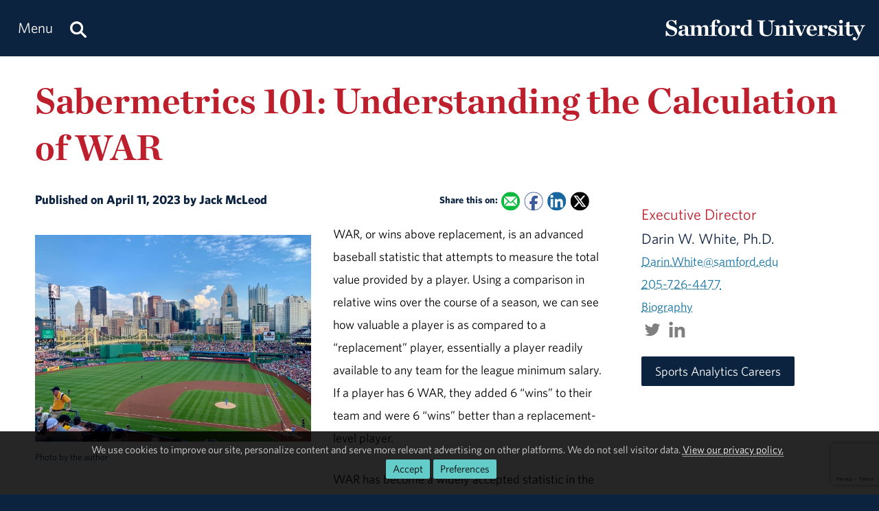

--- FILE ---
content_type: text/html; charset=utf-8
request_url: https://www.samford.edu/sports-analytics/fans/2023/Sabermetrics-101-Understanding-the-Calculation-of-WAR
body_size: 15871
content:

<!DOCTYPE html>
<html lang="en">
    <head><meta charset="utf-8" /><title>
	Sabermetrics 101: Understanding the Calculation of WAR
</title><meta content="width=device-width, initial-scale=1.0" name="viewport" /><meta name="apple-mobile-web-app-capable" content="yes" /><meta name="mobile-web-app-capable" content="yes" /><meta name="theme-color" content="#c1c6c8" /><link rel="icon" href="https://www.samford.edu/Templates/images/icons/Bulldog-Favicon-32.png?v=.01" sizes="32x32" /><link rel="icon" href="https://www.samford.edu/Templates/images/icons/Bulldog-Favicon-128.png?v=.01" sizes="128x128" /><link rel="apple-touch-icon" href="https://www.samford.edu/Templates/images/icons/Bulldog-Favicon-180.png?v=.01" sizes="180x180" /><link rel="shortcut icon" href="https://www.samford.edu/Templates/images/icons/Bulldog-Favicon-192.png?v=.01" sizes="192x192" /><link rel="icon" href="https://www.samford.edu/Templates/images/icons/Bulldog-Favicon.svg?v=.01" sizes="any" type="image/svg+xml" /><link rel="mask-icon" href="https://www.samford.edu/Templates/images/icons/Bulldog-Favicon-Pinned.svg?v=.01" color="#0c2340" /><link rel="manifest" href="/manifest.json" /><link rel="preconnect" href="https://www.google-analytics.com" /><link rel="preconnect" href="https://stats.g.doubleclick.net" /><link rel="preconnect" href="https://cdn.fonts.net" /><link href="https://cdn.fonts.net/kit/702c19c1-f1cb-4f6d-b943-be183b075ea0/702c19c1-f1cb-4f6d-b943-be183b075ea0_enhanced.js" rel="stylesheet" /><link href="https://cdn.fonts.net/kit/702c19c1-f1cb-4f6d-b943-be183b075ea0/702c19c1-f1cb-4f6d-b943-be183b075ea0_enhanced.css" rel="stylesheet" /><link rel="stylesheet" type="text/css" href="https://www.samford.edu/Templates/css/site.css?v1.07" />
<script defer="defer" src="https://www.samford.edu/Templates/js/master.js?v.45" type="text/javascript"></script>
        

<link href="https://www.samford.edu/sports-analytics/fans/2023/Sabermetrics-101-Understanding-the-Calculation-of-WAR" rel="canonical"/>

    
                <meta content="Samford University" property="og:site_name"/>
<meta content="website" property="og:type"/>
<meta content="Sabermetrics 101: Understanding the Calculation of WAR" property="og:title"/>
<meta content="WAR, or wins above replacement, is an advanced baseball metric that measures the true value of a player. It is calculated uniquely by statisticians on different statistical websites. This paper attempts to help educate the modern baseball fan on the differences in the fWAR and bWAR calculation." property="og:description"/><meta content="https://www.samford.edu/sports-analytics/fans/2023/images/beautiful-day-at-the-ballpark.webp" property="og:image"/><meta content="https://www.samford.edu/sports-analytics/fans/2023/Sabermetrics-101-Understanding-the-Calculation-of-WAR" property="og:url"/>
<meta content="summary" name="twitter:card"/>
<meta content="@samfordu" name="twitter:site"/>
<meta content="Sabermetrics 101: Understanding the Calculation of WAR" name="twitter:title"/>
<meta content="WAR, or wins above replacement, is an advanced baseball metric that measures the true value of a player. It is calculated uniquely by statisticians on different statistical websites. This paper attempts to help educate the modern baseball fan on the differences in the fWAR and bWAR calculation." name="twitter:description"/><meta content="https://www.samford.edu/sports-analytics/fans/2023/images/beautiful-day-at-the-ballpark.webp" name="twitter:image"/><meta content="https://www.samford.edu/sports-analytics/fans/2023/Sabermetrics-101-Understanding-the-Calculation-of-WAR" property="twitter:url"/>
<link content="https://www.samford.edu/sports-analytics/fans/2023/images/beautiful-day-at-the-ballpark.webp" href="https://www.samford.edu/sports-analytics/fans/2023/images/beautiful-day-at-the-ballpark.webp" rel="image_src"/>
    <meta name="description" content="WAR, or wins above replacement, is an advanced baseball metric that measures the true value of a player. It is calculated uniquely by statisticians on different statistical websites. This paper attempts to help educate the modern baseball fan on the differences in the fWAR and bWAR calculation." /><meta name="keywords" content="Featured" /></head>
    <body>
        <script type="text/javascript" src="/Templates/js/google-analytics.js" defer="defer"></script>
<script src="https://www.google.com/recaptcha/api.js?render=6LdHhJUqAAAAANy8F1ievVcA79UtHhPmu_v4aFJ3" defer="defer"></script>
        <a href="#article" id="skip-to-article" tabindex="0">Skip to Article</a>
        <!-- SU ALERT: -->
        
        
    
        <div class="document">
            <div class="header" role="banner">
                <div class="header-content">
                    <div class="logo">
                        <a href="/default" aria-label="Return to the homepage." id="LogoLink"><img src="https://www.samford.edu/images/logos/vector/white/Samford-University-Logo-Text.svg" alt="Samford University Logo"/></a>
                    </div>
                    <div id="navigation" class="nav" role="navigation" aria-label="Primary">
                        <ul id="navigation-controls" class="menu horizontal dynamic">
                            <li>
                                <a href="#" onclick="return Toggle('menu');" id="menu-link"><img alt="Menu Icon" class="mobile" id="menu-icon" src="https://www.samford.edu/Templates/images/icons/Menu.svg" width="24" height="24"/><span class="desktop">Menu</span></a>
                                <a href="/search" aria-label="Search this site." id="search"><img alt="Search Icon" src="https://www.samford.edu/Templates/images/icons/Search.svg" width="24" height="24"/></a>
                                <ul id="menu">
<li><a href="/sports-analytics/default">Sports Analytics Home</a>
    <ul><li><a href="/default">Samford University</a></li></ul>
</li>
<li><a href="/sports-analytics/about-us">About Us</a></li>
<li><a href="/sports-analytics/fans/affinity-rankings">Affinity Rankings</a></li>
<li><a href="/sports-analytics/fans/default">Blog</a></li>
<li><a href="/sports-analytics/case-studies">Case Studies</a></li>
<li><a href="/sports-analytics/professionals">Industry Solutions</a></li>
<li><a href="/sports-analytics/internships">Internships</a></li>
<li><a href="/sports-analytics/press-releases">Press Releases</a></li>
<li><a href="/sports-analytics/resources">Resources</a></li>
<li><a href="/sports-analytics/careers-and-education">Study Sports Analytics</a></li>
</ul>
                            </li>
                        </ul>
                    </div>
                    <div class="clear"></div>
                </div>
            </div>
            <div id="banner" class="banner" role="complementary" aria-label="Banner Image">
                <!-- BEGIN BANNER CONTENT -->
                
        










            
                            <div class="row">
        <h1 class="page-title">Sabermetrics 101: Understanding the Calculation of WAR</h1>
                </div>
    
    
    
                <!-- END BANNER CONTENT -->
            </div>
            <div id="main" class="main" role="main">
                <div id="article" class="article" role="article">
                    <!-- BEGIN PRIMARY CONTENT -->
                    
        

<div class="info">
Published on April 11, 2023 by Jack McLeod  
<span class="share-links">
<strong>Share this on:</strong> 
<a aria-label="Email this to a Friend" class="share-link email-link" data-content="mailto:?subject=Sabermetrics 101: Understanding the Calculation of WAR&amp;body=%0AWAR, or wins above replacement, is an advanced baseball metric that measures the true value of a player. It is calculated uniquely by statisticians on different statistical websites. This paper attempts to help educate the modern baseball fan on the differences in the fWAR and bWAR calculation.%0A%0Ahttps%3A%2F%2Fwww.samford.edu%2Fsports-analytics%2Ffans%2F2023%2FSabermetrics-101-Understanding-the-Calculation-of-WAR" href="#" onfocus="this.href = this.getAttribute('data-content');">
    <img alt="Email Share Icon" height="16" src="https://www.samford.edu/Templates/images/clear.png" width="16"/>
</a>
<a aria-label="Share this on Facebook" class="share-link facebook-link" href="https://www.facebook.com/sharer.php?u=https%3A%2F%2Fwww.samford.edu%2Fsports-analytics%2Ffans%2F2023%2FSabermetrics-101-Understanding-the-Calculation-of-WAR" rel="noopener" target="_blank">
    <img alt="Facebook Share Icon" height="16" src="https://www.samford.edu/Templates/images/clear.png" width="16"/>
</a>
<a aria-label="Share this on Linked In" class="share-link linkedin-link" href="https://www.linkedin.com/shareArticle?mini=true&amp;url=https%3A%2F%2Fwww.samford.edu%2Fsports-analytics%2Ffans%2F2023%2FSabermetrics-101-Understanding-the-Calculation-of-WAR" rel="noopener" target="_blank">
    <img alt="LinkedIn Share Icon" height="16" src="https://www.samford.edu/Templates/images/clear.png" width="16"/>
</a>
<a aria-label="Share this on X" class="share-link x-link" href="https://twitter.com/intent/tweet?url=https%3A%2F%2Fwww.samford.edu%2Fsports-analytics%2Ffans%2F2023%2FSabermetrics-101-Understanding-the-Calculation-of-WAR&amp;text=Sabermetrics+101%3A+Understanding+the+Calculation+of+WAR" rel="noopener" target="_blank">
    <img alt="Twitter Share Icon" height="16" src="https://www.samford.edu/Templates/images/clear.png" width="16"/>
</a>
</span>
</div>


            <div class="sixcol">
                    <img alt="beautiful day at the ballpark" class="auto pAlign" src="/sports-analytics/fans/2023/images/beautiful-day-at-the-ballpark.webp"/>
        <div class="caption"> Photo by the author</div>
    </div>

<p>WAR, or wins above replacement, is an advanced baseball statistic that attempts to measure the total value provided by a player. Using a comparison in relative wins over the course of a season, we can see how valuable a player is as compared to a &#8220;replacement&#8221; player, essentially a player readily available to any team for the league minimum salary. If a player has 6 WAR, they added 6 &#8220;wins&#8221; to their team and were 6 &#8220;wins&#8221; better than a replacement-level player.</p>
<p>WAR has become a widely accepted statistic in the media and is often a point of consideration for annual awards such as the Cy Young and MVP. It can provide a quick snapshot to the value of a player and allow for comparisons across positions and even years. For example, the AL MVP Aaron Judge and the NL Cy Young award winner Sandy Alcantara led position players and pitchers respectively, in WAR for the 2022 season. While this is not the only deciding factor for who wins those awards each year, a review of the past 10 seasons confirms there has not been a Cy Young or MVP award winner that has been outside the top 10 in fWAR or bWAR (for pitchers or position players) for the associated season.</p>
<h2>Types of WAR</h2>
<p>Although there are several different types of WAR, I will focus on the two which receive the most attention. It can be challenging to understand this catch-all statistic, especially since there are multiple different places that calculate it. The two primary types are:</p>
<ul>
<li>fWAR (calculated by <a href="https://www.fangraphs.com/">fangraphs.com</a>).</li>
<li>bWAR/rWAR (calculated by <a href="https://www.baseball-reference.com/">Baseball-Reference</a>).</li>
</ul>
<p>The sources of these calculations are sabermetric websites that are dedicated to baseball statistics. Each have massive databases on every player that has appeared in recorded MLB history.</p>
<p>The Fangraphs and Baseball-Reference websites separate WAR for position players and pitchers. How WAR is allocated differs slightly between the two, but they are similar enough to compare. Both sites start with 1000 WAR per 162 games to allocate across all players. Fangraphs allocates 570 WAR for position players and 430 WAR for pitchers, while Baseball-Reference allocates 590 WAR for position players and 410 WAR for pitchers. This essentially means Fangraphs believes pitchers have 2% more impact on the game compared to Baseball-Reference. While this is not a massive difference, it is something to remember when looking at WAR allocation as well as differences in certain players&#8217; fWAR and bWAR. We&#8217;ll detail these different calculations for position players and pitchers below.</p>
<p>To begin the comparison of different WAR calculations, let&#8217;s look at data from the 2022 season. Figure 1 offers a comparison of the top 10 players from the 2022 MLB season (selected by fWAR, widely recognized as the most popular) and comparing their bWAR. As seen in the graph, bWAR and fWAR typically only slightly differ from player to player, but this can lead to different evaluations of the value that a player provides.</p>
<p>&#160;</p>
<img alt="Comparing Top 10 fWAR players to their bWAR" class="" height="922" src="/sports-analytics/fans/2023/images/WAR-Figure-1.jpg" width="1538"/>
<p>&#160;</p>
<p><em>Figure 1: Data via Fangraphs, Baseball-Reference</em></p>
<p>For example, let&#8217;s take a look at Manny Machado. Manny Machado was one of the most valuable players in Major League Baseball (MLB) in 2022 and helped lead the Padres on their postseason run. He hit 32 homers and had a .382 wOBA (weighted on base average; essentially OBP but extra base hits receive extra weight). Fangraphs has him at 7.4 fWAR, which was 2<sup>nd</sup> overall for position players, whereas Baseball-Reference has him at 6.8 bWAR, which was 7<sup>th</sup> overall for position players. Manny Machado&#8217;s raw stats didn&#8217;t change from 2022, but valuing defensive play is largely the difference between fWAR and bWAR calculations. I will share more on this below to help clarify these distinct calculations.</p>
<h2>Calculation WAR for Position Players</h2>
<p>WAR is a comprehensive metric, including almost every statistic used to mark a player&#8217;s performance. When computing the WAR for position players, both websites start with remarkably similar bases:</p>
<p><em>fWAR</em> = (Batting runs + Base Running runs + Fielding runs + Positional Adjustment + League Adjustment + Replacement Runs) / (Runs per win)</p>
<p><em>bWAR</em> = (Batting Runs + Base Running runs +/- Runs from GIDP + Fielding Runs + Positional Adjustment Runs + Replacement Level Runs) / (Runs per win)</p>
<p>The major difference between fWAR and bWAR comes from the measurement of fielding runs, which is the defensive output a player provides. Fangraphs uses a statistic called Ultimate Zone Rating (UZR), while Baseball-Reference uses a statistics called Defensive Runs Saved (DRS). The differences in these stats can lead to drastically different calculations in WAR for some position players.</p>
<p>Both UZR and DRS are similar to WAR in that a zero for these statistics is equivalent to average for the position. Anything above zero means the player added value defensively and anything below zero means they were a liability defensively for their team. Both formulas are very similar and attempt to quantify a run value for defensive plays made. For example, a routine fly ball hit to center field is likely caught 99% of the time. Therefore, if the center fielder makes that play, he receives 0.01 points to his score. If, however, he does not make the play, then you would subtract .99 points from his score. Where these statistics differ comes from how they calculate these percentages of balls in play. UZR takes into account 3 years of players&#8217; data as well as MLB data to determine these percentages, whereas DRS uses essentially 1 year of data. Therefore, some rookies will have drastically different UZR and DRS stats.</p>
<p>Let&#8217;s look at some of the largest differences in fWAR and bWAR for position players. Figure 2 compares the five largest differences in positional player WAR for the 2022 season. The largest difference come from Taylor Walls, who had not played a full season prior to 2022. This would help explain why the difference is so large, as UZR did not have enough data and undervalued him relative to the DRS statistic.</p>
<p>&#160;</p>
<img alt="Largest fWAR and bWAR differences in 2022 (Position Players)" class="" height="915" src="/sports-analytics/fans/2023/images/WAR-Figure-2.jpg" width="1538"/>
<p>&#160;</p>
<p><em>Figure 2: Data via Fangraphs, Baseball-Reference</em></p>
<p>Another example is Colorado Rockies shortstop Brendan Rodgers, a Gold-Glove-caliber shortstop with a .321 wOBA in 2022. Fangraphs and Baseball-Reference disagree on his total value; his fWAR for 2022 sits at 1.7, while his bWAR for 2022 sits at 4.3. That is the difference between an above-average player and close to an all-star caliber player. This difference equates to how these two sites value defense. Fangraphs, by using UZR, views Rodger&#8217;s defensive output as less impactful than Baseball-Reference, thus valuing him less.</p>
<p>Two other players on this graph, Salvador Perez and Elias Diaz, are both primary catchers. Measuring the defensive statistics of a catcher is significantly more complicated, as they are not treated defensively like a shortstop. Some notable catcher stats that are measured are stolen base runs saved, blocking statistics, as well as pitch framing. Pitch framing especially is a very new statistic and catchers that can frame balls into strikes are going to be more valuable for teams. This is the statistic that accounts for the large difference in fWAR and bWAR for Salvador Perez and Elias Diaz. They are both very poor pitch framers, and the difference in season-to-season data versus multiple seasons for UZR and DRS can help explain why bWAR looks more favorable for these players.</p>
<p>Similar to Rodgers, Cleveland Guardians&#8217; shortstop Amed Rosario has a larger bWAR than fWAR. Rosario&#8217;s difference once again comes down to the different ways UZR and DRS calculate the defensive value of a player. DRS looks more favorably upon Rosario then UZR. Since the base calculations for the offensive output are similar, unless UZR and DRS drastically differ, fWAR and bWAR are unlikely to have significant differences for position players.&#160;</p>
<h2>Calculating WAR for Pitchers</h2>
<p>As opposed to positional players, Fangraphs and Baseball-Reference take drastically different steps in calculating the WAR of pitchers. It does not follow the formula for position players but does try to calculate the &#8220;wins&#8221; that a pitcher gives to their team. Instead, they use a &#8220;base&#8221; statistic to help calculate WAR. Fangraphs uses FIP, or fielding independent pitching, as its base for calculating pitchers' WAR, whereas Baseball-Reference focuses on Runs Allowed per 9 innings (RA9) for its base. To understand the fundamental differences between these statistics, let us investigate how they are calculated. <a href="https://library.fangraphs.com/pitching/fip/">(Per the Fangraphs.com website)</a></p>
<p>FIP = (13* HR + 3*(BB + HBP) &#8211; 2*K)/IP + FIP Constant (FIP Constant = constant to help re-center the league average FIP)</p>
<p>FIP is designed to measure a pitcher's value independent of the defense behind them. Since not every team has an elite defense, FIP tries to level the playing field and focus only on outcomes the pitcher can control. These stats are home runs, walks, strikeouts, and hit-by-pitches. By removing the somewhat randomness of balls put in play, we can see how the pitcher performs solely based on the outcomes he controls.</p>
<p>Runs Allowed per 9 innings (RA9) takes an entirely different approach. RA9 solely focuses on the runs a pitcher gives up, whether earned or unearned. The formula is far simpler then FIP and it is listed below. <a href="https://www.mlb.com/glossary/advanced-stats/runs-allowed-per-nine-innings-pitched">(Per the MLB.com website)</a></p>
<p>Runs allowed per 9 innings (RA9) = Runs/IP * 9</p>
<p>This brings the somewhat random defensive outcomes back into play and puts less weight into how a pitcher gets outs. To help explain this difference, here is an example directly from the Baseball-Reference website.</p>
<p><strong>Situation #1</strong>, Pitcher A throws a perfect game with 20 strikeouts, Pitcher B throws a perfect game with no strikeouts.</p>
<p>Pitcher A &#224; FIP = -1.40, RA = 0.00</p>
<p>Pitcher B &#224; FIP = 3.20, RA = 0.00</p>
<p>Both pitchers threw a perfect game, but FIP would disagree on the value those pitchers provided for their teams.</p>
<p>While this is a drastic example, we can immediately see how this would impact fWAR and bWAR and how it can lead to drastic differences in how they evaluate pitchers' performance. fWAR would favor pitchers who get outs independent of defensive outcomes, i.e., strikeouts. In contrast, bWAR would favor pitchers who get outs in any way possible, such as groundball pitchers or pitchers with high-caliber defense behind them.</p>
<p>Refer to Figure 3, which highlights some of the most significant differences between fWAR and bWAR for pitchers from the 2022 season. Four out of the five largest differences in fWAR and bWAR for the 2022 season for all MLB players were pitchers.</p>
<p>&#160;</p>
<img alt="Largest fWAR and bWAR differences in 2022 (Pitchers)" class="" height="913" src="/sports-analytics/fans/2023/images/WAR-Figure-3.jpg" width="1538"/>
<p>&#160;</p>
<p><em>Figure 3: Data via Fangraphs and Baseball-Reference</em></p>
<p>Sandy Alcantara, the incumbent Cy Young Award winner, is only valued at 5.7 fWAR compared&#160;to 8.0 bWAR. Alcantara nearly threw 230 innings for the Marlins in 2022 but only had an 8.1 K/9 ratio. He heavily relied on groundball outs and double plays to keep his pitch count down, which allowed him to go deep into games and minimize arm fatigue. This helps explain why bWAR views Alcantara as the most valuable pitcher in the league, as he continually gets outs without relying too heavily on strikeouts.</p>
<p>Now compare the opposite, where fWAR is higher than bWAR, Kevin Gausman&#8217;s fWAR for 2022 was 5.7, but he only had a bWAR of 3.0. Fangraphs is much higher on him because of his higher strikeout ratio. Gausman averaged 2.5 more K/9 than Alcantara, earning him 10.6 K/9 for the 2022 season. However, Gausman allowed five more runs than Alcantara in 2022 in over 50 fewer innings pitched. While the differences in strikeouts alone don't completely explain the differences in fWAR and bWAR, it is a significant factor and something to consider when evaluating players' performance.</p>
<p>For another point of reference, let&#8217;s refer to the career WAR of some Hall of Famers. This helps determine whether the differences in calculations for fWAR and bWAR equate out over the entire career of a player. Figure 4 contains some players I view as &#8220;no-doubt&#8221; Hall of Famers, all of which have racked up significant WAR over their careers.</p>
<p>&#160;</p>
<img alt="Hall of Famers fWAR vs. bWAR" class="" height="870" src="/sports-analytics/fans/2023/images/WAR-Figure-4.jpg" width="1538"/>
<p>&#160;</p>
<p><em>Figure 4: Data via Fangraphs, Baseball-Reference</em></p>
<p>Based on the career WAR of these Hall of Famers, it would appear, to a reasonable extent, that fWAR and bWAR will come relatively close to each other throughout a career. The biggest difference in fWAR and bWAR between these Hall of Famers comes from Greg Maddux. Maddux had a career ERA of 3.16 and a career FIP of 3.26. If you look at his prime, which was during his 11-year tenure with the Braves organization, his ERA was 2.63 and his FIP was 2.93. This was representative of one of the most dominant stretches for a pitcher in the 1990s. Fangraphs calculation says he tallied 116.7 fWAR in his career while Baseball-References&#8217; calculation says he only tallied 106.6 bWAR. This is a difference of 10.1 WAR for his entire career. While this is a significant difference, it does not change how his career, or his Hall of Fame status, is viewed. When discussing the 1990s era of baseball, it is impossible to not mention the true dominance that Maddux had in an era when hitters were extremely successful.</p>
<p>For the position players on this graph, the difference in WAR is negligible. It can be accounted for the different baseball eras they played in and the much more difficult task of tracking advanced defensive metrics from those eras.</p>
<h2>Conclusion</h2>
<p>To summarize, there are noticeable differences in how fWAR and bWAR are calculated, particularly for pitching and defense. At the end of the day, there is not necessarily a correct answer for which WAR stat to use. Using fWAR or bWAR may lead you to value a particular player on different characteristics. Understanding what fWAR and bWAR do well, as well as the pitfalls of these statistics, is imperative to being a fan of what has become a sport that relies on advanced statistics more and more every year.</p>
<h2>About the Author</h2>
<p>Jack McLeod is a graduate student pursuing his M.B.A. with a concentration in Data Analytics. He graduated from Samford in May of 2022 with a degree in Economics and a concentration in Sports Analytics.<br/>Email: <a href="mailto:jmcleod2@samford.edu">jmcleod2@samford.edu<br/></a>Twitter: @JackMac2k<br/><a href="https://www.linkedin.com/in/johntmcleod/">LinkedIn</a></p>


        









    
        
    
                    <!-- END PRIMARY CONTENT -->
                </div>
                <div id="aside" class="aside" role="complementary" aria-label="Calls to Action">
                    <!-- BEGIN SECONDARY CONTENT -->
					<div class="subnav" id="subnav"></div>
                    
        









                        <div class="contact-info">
    <div class="title">Executive Director</div>
    <div class="subtitle">Darin W. White, Ph.D.</div>
    <div><a href="#contact-dialog" data-email="Darin.White@samford.edu" data-title="Contact Darin" onclick="LoadContactForm(this);return false;">Darin.White@samford.edu</a></div>
    <div><a href="tel:+1-205-726-4477" title="Call 205-726-4477">205-726-4477</a></div>
    <div><a href="/business/directory/White-Darin" rel="noopener" target="_self">Biography</a></div>
    <div>
        <a href="https://www.twitter.com/Sports_Biz_Prof" rel="noopener" target="_blank" title="Follow Sports_Biz_Prof on Twitter."><img alt="Contact Twitter Icon" height="32" src="/Templates/images/icons/social/Twitter-Icon-Dark.svg" width="32"></a>
        <a href="https://www.linkedin.com/in/darinwwhite" rel="noopener" target="_blank" title="Connect with darinwwhite on LinkedIn."><img alt="Contact LinkedIn Icon" height="32" src="/Templates/images/icons/social/LinkedIn-Icon-Dark.svg" width="32"></a>
    </div>
    <p><a href="/sports-analytics/careers-and-education" class="button blue-button">Sports Analytics Careers</a></p>
</div>
                    <!-- END SECONDARY CONTENT -->
                </div>
                <div class="clear"></div>
            </div>
            <div id="footer" class="footer" role="contentinfo">
                <!-- BEGIN FOOTER CONTENT -->
                
        
         			<div id="footer-content" class="footer-content">
     			    <div class="row">
    					<div class="threecol">
        					<div class="title">Administration</div>
    						<div class="mobile-toggle">
    							<div><a href="https://www.samford.edu/departments/academic-affairs/default">Academic Affairs</a></div>
    							<div><a href="https://www.samford.edu/departments/advancement-and-marketing/default">Advancement &amp; Marketing</a></div>
        						<div><a href="https://www.samford.edu/departments/enrollment-management/default">Enrollment Management</a></div>
    							<div><a href="https://www.samford.edu/departments/business-and-financial-affairs/default">Finance and Business Affairs</a></div>
    							<div><a href="https://www.samford.edu/departments/president/default">Office of the President</a></div>
    							<div><a href="https://www.samford.edu/departments/student-affairs/default">Student Affairs</a></div>
    						</div>
    		                <div class="title">Connect with Us</div>
    	                	<div class="mobile-toggle">
    	                	    <div><a href="https://www.samford.edu/news/publications" title="Subscribe to Samford print publications.">Digital Publications</a></div>
    	                	    <div><a href="https://www.samford.edu/news/newsletters" title="Subscribe to receive Samford e-Newsletters">E-Newsletters</a></div>
    	                	    <div><a href="https://www.samford.edu/news/feeds" title="Subscribe to Samford news feeds.">News Feeds</a></div>
    	                	    <div><a href="https://www.samford.edu/social-media" title="Connect with us on social media.">Social Media</a></div>
    	                	    <div><a href="https://www.youtube.com/@SamfordCommunication" target="_blank" rel="noopener" title="Subscribe to Samford's YouTube channel.">YouTube</a></div>
    					    </div>
    				    </div>
    					<div class="threecol">
    						<div class="title">Employees</div>
    						<div class="mobile-toggle">
    							<div><a href="https://www.samford.edu/departments/accounting/default">Accounting</a></div>
    							<div><a href="https://www.samford.edu/employee/benefits">Benefits</a></div>
    							<div><a href="https://www.samford.edu/employee/employment-opportunities">Employment</a></div>
    							<div><a href="https://www.samford.edu/employee/faculty/success-center/default">Faculty Resources</a></div>
                                <div><a href="https://www.samford.edu/employee/benefits#holidays">Holidays</a></div>
    							<div><a href="https://www.samford.edu/departments/human-resources/default">Human Resources</a></div>
    							<div><a href="https://www.samford.edu/employee/benefits#insurance">Insurance</a></div>
    							<div><a href="https://www.samford.edu/employee/managers">Manager Resources</a></div>
    							<div><a href="https://www.samford.edu/employee/payroll">Payroll</a></div>
    							<div><a href="https://www.samford.edu/departments/purchasing/default">Purchasing</a></div>
    							<div><a href="https://www.samford.edu/employee/retirement-and-termination">Retirement</a></div>
    							<div><a href="https://www.samford.edu/departments/risk-management/default">Risk Management</a></div>
    							<div><a href="https://www.samford.edu/departments/human-resources/individual-and-organizational-success/default">Training</a></div>
    						</div>
    					</div>
    					<div class="threecol">
    						<div class="title">Quick Links</div>
    						<div class="mobile-toggle">
    							<div><a href="https://www.bkstr.com/samfordstore" target="_blank" rel="noopener">Bookstore</a></div>
    							<div><a href="https://get.cbord.com/samford/full/prelogin.php" target="_blank" rel="noopener">Bulldog Bucks</a></div>
    							<div><a href="https://samford.mydininghub.com/" target="_blank" rel="noopener">Caf Menu</a></div>
                                <div><a href="https://www.samford.edu/campus-map/default" target="_blank" rel="noopener">Campus Map</a></div>
                                <div><a href="https://canvas.samford.edu/" target="_blank" rel="noopener">Canvas Login</a></div>
                                <div><a href="https://www.samford.edu/departments/strategy-and-planning/default">Fidelitas Strategic Plan</a></div>
    							<div><a href="https://www.samford.edu/form-central">Form Central</a></div>
    							<div><a href="https://library.samford.edu/" target="_blank" rel="noopener">Library</a></div>
    							<div><a href="https://my.samford.edu/" target="_blank" rel="noopener">mySamford</a></div>
    							<div><a href="https://www.samford.edu/departments/marketing/non-discrimination-statement">Nondiscrimination Statement</a></div>
    							<div><a href="https://www.samford.edu/departments/registrar/default">Registrar</a></div>
    							<div><a href="https://www.samford.edu/students/title-ix/default">Title IX Reporting</a></div>
    							<div><a href="https://www.samford.edu/live">Video Livestream</a></div>
    						</div>
    					</div>
    					<div class="threecol last footer-last">
    						<div class="title">Services</div>
    						<div class="mobile-toggle">
    							<div><a href="https://www.samford.edu/departments/disability-resources/default">Accessibility &amp; Accommodations</a></div>
    							<div><a href="https://www.samford.edu/departments/academic-success-center/default">Academic Success Center</a></div>
    							<div><a href="https://www.samford.edu/departments/career-development-center/default">Career Development</a></div>
    							<div><a href="https://www.samford.edu/departments/counseling/default">Counseling</a></div>
    							<div><a href="https://www.samford.edu/departments/event-planning/default">Event Planning</a></div>
    							<div><a href="https://www.samford.edu/departments/facilities-management/default">Facilities</a></div>
    							<div><a href="https://www.samford.edu/departments/financial-services/default" title="One Stop Student Financial Services">Student Financial Services</a></div>
    							<div><a href="https://www.samford.edu/departments/health-services/default">Health Services</a></div>
    							<div><a href="https://www.samford.edu/departments/post-office/default">Post Office</a></div>
    							<div><a href="https://www.samford.edu/departments/printing/default">Printing</a></div>
    							<div><a href="https://www.samford.edu/departments/public-safety/default">Public Safety</a></div>
    							<div><a href="https://www.samford.edu/departments/technology-services/default">Technology Services</a></div>
    							<div><a href="https://www.samford.edu/departments/transportation/default">Transportation</a></div>
    						</div>
    					</div>
                    </div>
				    <div>&#160;</div>
                    <div class="center"><a href="https://www.samford.edu/default">Samford University<span class="desktop">, </span></a><br class="mobile"><a href="https://www.google.com/maps/place/800+Lakeshore+Dr,+Birmingham,+AL+35209/@33.4656806,-86.7920761,17z/data=!3m1!4b1!4m2!3m1!1s0x8889196d5f955cd9:0x71cf5689b9be07c2" target="_blank" rel="noopener">800 Lakeshore Drive<span class="desktop">, </span><br class="mobile">Birmingham, AL 35229</a><span class="desktop">&#160;&#160;&#160;&#160;&#160;&#160;</span><br class="mobile"><a href="tel:+1205-726-2011">205-726-2011</a></div>
			    </div>	
                <div id="software-plugins" class="center" role="complementary">
<p><a href="#MyChoices_GDPR" onclick="return Toggle('MyChoices_GDPR');" style="color:#fff;">Cookie Preferences</a> | <a href="/privacy-policy" style="color:#fff;">Privacy Policy</a> | <a href="#plugin-list" onclick="return Toggle('plugin-list');" style="color:#fff;">Software Plugins</a></p>
<div id="plugin-list" style="display:none;">
<div id="xlsx-plugin">
<p class="h4">Microsoft Excel®</p>
<div>You will need <a href="https://products.office.com/excel" target="_blank" rel="noopener" title="Download Microsoft Excel">Microsoft Excel®</a> or compatible software like <a href="https://www.openoffice.org/download/index.html" title="Download Open Office" target="_blank" rel="noopener">Open Office</a> to read XLS, XLT, XLSX or XLTX files.</div>
</div>
<div id="pptx-plugin">
<p class="h4">Microsoft Power Point®</p>
<div>You will need <a href="https://products.office.com/powerpoint" target="_blank" rel="noopener" title="Download Microsoft Power Point">Microsoft Power Point®</a> or compatible software like <a href="https://www.openoffice.org/download/index.html" title="Download Open Office" target="_blank" rel="noopener">Open Office</a> to read POT, POTX, PPS, PPSX, PPT or PPTX files.</div>
</div>
<div id="docx-plugin">
<p class="h4">Microsoft Word®</p>
<div>You will need <a href="https://www.microsoft.com/en-US/microsoft-365/word" target="_blank" rel="noopener" title="Download Microsoft Word">Microsoft Word®</a> or compatible software like <a href="https://www.openoffice.org/download/index.html" title="Download Open Office" target="_blank" rel="noopener">Open Office</a> to read DOC, DOT, DOCX or DOTX files.</div>
</div>
<div id="pdf-plugin">
<p class="h4">Adobe Portable Document Format</p>
<div>You will need <a href="https://get.adobe.com/reader/" target="_blank" rel="noopener">Adobe Acrobat Reader®</a> or compatible software like <a href="https://www.sumatrapdfreader.org/download-free-pdf-viewer.html" target="_blank" title="Download SumatraPDF" rel="noopener">SumatraPDF</a> to read PDF files.</div>
</div>
</div>
</div>
                <div class="social-links center"><a href="https://www.facebook.com/SamfordUniversity" class="social-link facebook-link" target="_blank" rel="noopener" aria-label="Find us on Facebook"><img src="/Templates/images/clear.png" width="32" height="32" alt="Facebook Icon"/></a>
<a href="https://instagram.com/samfordu/" class="social-link instagram-link" target="_blank" rel="noopener" aria-label="Follow us on Instagram"><img src="/Templates/images/clear.png" width="32" height="32" alt="Instagram Icon"/></a>
<a href="https://www.linkedin.com/school/samfordu/" class="social-link linkedin-link" target="_blank" rel="noopener" aria-label="Connect with us on Linked In"><img src="/Templates/images/clear.png" width="32" height="32" alt="LinkedIn Icon"/></a>
<a href="https://www.pinterest.com/samfordu/" class="social-link pinterest-link" target="_blank" rel="noopener" aria-label="Follow us on Pinterest"><img src="/Templates/images/clear.png" width="32" height="32" alt="Pinterest Icon"/></a>
<a href="https://open.spotify.com/user/04l334yz79qtdpvnvzeqxf9hu?si=Fc6IB1wFTwqx7pCaiVUKhw" class="social-link spotify-link" target="_blank" rel="noopener" aria-label="Follow us on Spotify"><img src="/Templates/images/clear.png" width="32" height="32" alt="Spotify Icon"/></a>
<a href="https://www.tiktok.com/@samfordu" class="social-link tiktok-link" target="_blank" rel="noopener" aria-label="Follow us on TikTok"><img src="/Templates/images/clear.png" width="32" height="32" alt="TikTok Icon"/></a>
<a href="https://twitter.com/SamfordU/" class="social-link x-link" target="_blank" rel="noopener" aria-label="Follow Us on X"><img src="/Templates/images/clear.png" width="32" height="32" alt="X Icon"/></a><a href="https://www.youtube.com/@SamfordCommunication" class="social-link youtube-link" target="_blank" rel="noopener" aria-label="Visit us on YouTube"><img src="/Templates/images/clear.png" width="32" height="32" alt="YouTube Icon"/></a></div>
                <!-- END FOOTER CONTENT -->
            </div>
        </div>
                <!-- VIDEO DIALOG -->
    	<div id="screen" onclick="Unpop();" title="Return to Page" style="display:none;"></div>
    	<div id="video-dialog" class="dialog">
    		<div class="projector">
    			<iframe id="video-player" src="[data-uri]" title="Watch this video." allow="autoplay; fullscreen"></iframe>
    		</div>
    	</div>

    	<!-- CONTACT DIALOG -->
    	<div id="contact-dialog" class="dialog">
        	<h2 class="no-margin" id="Contact-Form-Title">Contact Form</h2>
        	<form id="contact-form" action="/form-processor" method="post" onsubmit="return ValidateForm(this);">
        		<input id="Contact-Form-Recipient" name="Recipient" type="hidden" value="@samford.edu">
        		<input id="Contact-Form-Required" name="Required" type="hidden" value="Email, Subject, Message">
        		<div class="h4 pAlign"><label for="Contact-Form-Email">Enter Your Email Address</label></div>
        		<div><input class="textbox required" id="Contact-Form-Email" name="Email" type="email" autocomplete="email"></div>
        		<div class="h4 pAlign"><label for="Contact-Form-Subject">Subject</label></div>
        		<div><input class="textbox required" id="Contact-Form-Subject" name="Subject" type="text"></div>
        		<div class="h4 pAlign"><label for="Contact-Form-Message">Message</label></div>
        		<div><textarea class="textarea required" id="Contact-Form-Message" name="Message" style="height: 10em;"></textarea></div>
        		<div class="hidden">
        			<input type="hidden" name="Lockation" />
        			<input type="hidden" name="g-recaptcha-response"/>
        		</div>
        		<noscript>
        			<p class="alert">We aplogize for the inconvenience, but to protect everyone from SPAM, you must <a href="https://www.enable-javascript.com/" target="_blank" rel="noopener">enable JavaScript in your browser</a> to submit forms on our site.</p>
        		</noscript>
        		<input id="Contact-Form-Submit-Button" type="submit" value="Submit Form"/>
        	</form>
        </div><form method="post" action="./Sabermetrics-101-Understanding-the-Calculation-of-WAR" id="PageForm">
<div class="aspNetHidden">
<input type="hidden" name="__EVENTTARGET" id="__EVENTTARGET" value="" />
<input type="hidden" name="__EVENTARGUMENT" id="__EVENTARGUMENT" value="" />
<input type="hidden" name="__VIEWSTATE" id="__VIEWSTATE" value="/[base64]/URvmZoRZtIoZ4xUZDOz2IzgMAx6AlB67nc=" />
</div>

<script type="text/javascript">
//<![CDATA[
var theForm = document.forms['PageForm'];
if (!theForm) {
    theForm = document.PageForm;
}
function __doPostBack(eventTarget, eventArgument) {
    if (!theForm.onsubmit || (theForm.onsubmit() != false)) {
        theForm.__EVENTTARGET.value = eventTarget;
        theForm.__EVENTARGUMENT.value = eventArgument;
        theForm.submit();
    }
}
//]]>
</script>


<div class="aspNetHidden">

	<input type="hidden" name="__VIEWSTATEGENERATOR" id="__VIEWSTATEGENERATOR" value="AE144282" />
	<input type="hidden" name="__EVENTVALIDATION" id="__EVENTVALIDATION" value="/wEdAAVxm8lCMIbVqxHAtSkV+QgBYH1bFvVpBYGn+fHO2otSpkAanoahigO6a5gEGQKFvJ0B4tCSn/Pjffy5Z1/IDQ9t8B+M975Yum8AdBgn5cw6dxf8qgXCqqYWc2UriuaOc13n1jWFtZvFv5sLk339gyqs" />
</div>
    		<div id="MyChoices_GDPR" class="GDPR" style="display:block">
	
<div class="row">
    <div  id="GDPRMessage">
        <p style="text-align:center">We use cookies to improve our site, personalize content and serve more relevant advertising on other platforms. We do not sell visitor data. <a href="/privacy-policy">View our privacy policy.</a><span class="desktop">&#160;&#160;</span><span class="mobile"><br/></span><span class="join"><a id="MyChoices_btnAcceptAllCookies" class="button" title="Accept all cookies." href="javascript:__doPostBack(&#39;ctl00$MyChoices$btnAcceptAllCookies&#39;,&#39;&#39;)">Accept</a><a href="#" title="Manage your cookie preferences." class="button" onclick="document.getElementById('GDPRMessage').style.display = 'none';document.getElementById('ManageCookies').style.display = 'block';return false;">Preferences</a></span></p>
    </div>
    <div id="ManageCookies" style="display:none; margin:0 auto; max-width:768px;">
        <div class="h3">Privacy Preferences <small>[<a href="/privacy-policy" title="View our privacy policy.">policy</a>]</small></div>

        <div class="h4">Accept Necessary, Preference and Performance Cookies</div>
        <div>To avoid these cookies use your browser's incognito/private mode.</div>
        <ul style="margin-top:.5em;padding-left: 1em;">
            <li>Necessary cookies are not collected for this site.</li>
            <li>Preference cookies allow this site to remember your choices.</li>
            <li>Performance cookies provide vital information for troubleshooting problems and improving the user experience. They are anonymized and do not personally identify you.</li>
        </ul>
        <div class="h4">Select Optional Cookies</div>
        <div style="padding-left:35px;text-indent:-35px;"><input name="ctl00$MyChoices$AdvertisingCookies" type="checkbox" id="MyChoices_AdvertisingCookies" value="Advertising" /> <label for="MyChoices_AdvertisingCookies">I accept advertising cookies</label> to see more relevant ads on third-party sites when using this device.</div>
        <div style="padding-left:35px;text-indent:-35px;"><input name="ctl00$MyChoices$PersonalizationCookies" type="checkbox" id="MyChoices_PersonalizationCookies" value="Personalization" /> <label for="MyChoices_PersonalizationCookies">I accept personalization cookies</label> to see more relevant content on this site when using this device.</div>

        <p style="text-align:center"><a id="MyChoices_btnSaveCookiePreferences" class="button" title="Save your cookie preferences." href="javascript:__doPostBack(&#39;ctl00$MyChoices$btnSaveCookiePreferences&#39;,&#39;&#39;)">Save</a><a href="#" title="Close the cookie information dialog box." class="button" onclick="document.getElementById('MyChoices_GDPR').style.display = 'none'; return false;">Close</a></p>
    </div>
</div>

</div>

    		<div class="hidden"><input type="submit" value="Submit This Form"/></div>
        </form>
        <svg width="0" height="0" class="hidden"><filter id="punch"><feColorMatrix values="0 0 0 0 1 0 0 0 0 1 0 0 0 0 1 .6 .6 .6 0 0"/></filter></svg>
		<!-- Google Tag Manager -->
<noscript><iframe src="https://www.googletagmanager.com/ns.html?id=GTM-N87JDW" style="display:none;visibility:hidden;" title="Google Tag Manager iFrame" allow="autoplay; fullscreen"></iframe></noscript>
<!-- End Google Tag Manager -->
    </body>
</html>

--- FILE ---
content_type: text/html; charset=utf-8
request_url: https://www.google.com/recaptcha/api2/anchor?ar=1&k=6LdHhJUqAAAAANy8F1ievVcA79UtHhPmu_v4aFJ3&co=aHR0cHM6Ly93d3cuc2FtZm9yZC5lZHU6NDQz&hl=en&v=PoyoqOPhxBO7pBk68S4YbpHZ&size=invisible&anchor-ms=20000&execute-ms=30000&cb=2i7oranst0is
body_size: 48641
content:
<!DOCTYPE HTML><html dir="ltr" lang="en"><head><meta http-equiv="Content-Type" content="text/html; charset=UTF-8">
<meta http-equiv="X-UA-Compatible" content="IE=edge">
<title>reCAPTCHA</title>
<style type="text/css">
/* cyrillic-ext */
@font-face {
  font-family: 'Roboto';
  font-style: normal;
  font-weight: 400;
  font-stretch: 100%;
  src: url(//fonts.gstatic.com/s/roboto/v48/KFO7CnqEu92Fr1ME7kSn66aGLdTylUAMa3GUBHMdazTgWw.woff2) format('woff2');
  unicode-range: U+0460-052F, U+1C80-1C8A, U+20B4, U+2DE0-2DFF, U+A640-A69F, U+FE2E-FE2F;
}
/* cyrillic */
@font-face {
  font-family: 'Roboto';
  font-style: normal;
  font-weight: 400;
  font-stretch: 100%;
  src: url(//fonts.gstatic.com/s/roboto/v48/KFO7CnqEu92Fr1ME7kSn66aGLdTylUAMa3iUBHMdazTgWw.woff2) format('woff2');
  unicode-range: U+0301, U+0400-045F, U+0490-0491, U+04B0-04B1, U+2116;
}
/* greek-ext */
@font-face {
  font-family: 'Roboto';
  font-style: normal;
  font-weight: 400;
  font-stretch: 100%;
  src: url(//fonts.gstatic.com/s/roboto/v48/KFO7CnqEu92Fr1ME7kSn66aGLdTylUAMa3CUBHMdazTgWw.woff2) format('woff2');
  unicode-range: U+1F00-1FFF;
}
/* greek */
@font-face {
  font-family: 'Roboto';
  font-style: normal;
  font-weight: 400;
  font-stretch: 100%;
  src: url(//fonts.gstatic.com/s/roboto/v48/KFO7CnqEu92Fr1ME7kSn66aGLdTylUAMa3-UBHMdazTgWw.woff2) format('woff2');
  unicode-range: U+0370-0377, U+037A-037F, U+0384-038A, U+038C, U+038E-03A1, U+03A3-03FF;
}
/* math */
@font-face {
  font-family: 'Roboto';
  font-style: normal;
  font-weight: 400;
  font-stretch: 100%;
  src: url(//fonts.gstatic.com/s/roboto/v48/KFO7CnqEu92Fr1ME7kSn66aGLdTylUAMawCUBHMdazTgWw.woff2) format('woff2');
  unicode-range: U+0302-0303, U+0305, U+0307-0308, U+0310, U+0312, U+0315, U+031A, U+0326-0327, U+032C, U+032F-0330, U+0332-0333, U+0338, U+033A, U+0346, U+034D, U+0391-03A1, U+03A3-03A9, U+03B1-03C9, U+03D1, U+03D5-03D6, U+03F0-03F1, U+03F4-03F5, U+2016-2017, U+2034-2038, U+203C, U+2040, U+2043, U+2047, U+2050, U+2057, U+205F, U+2070-2071, U+2074-208E, U+2090-209C, U+20D0-20DC, U+20E1, U+20E5-20EF, U+2100-2112, U+2114-2115, U+2117-2121, U+2123-214F, U+2190, U+2192, U+2194-21AE, U+21B0-21E5, U+21F1-21F2, U+21F4-2211, U+2213-2214, U+2216-22FF, U+2308-230B, U+2310, U+2319, U+231C-2321, U+2336-237A, U+237C, U+2395, U+239B-23B7, U+23D0, U+23DC-23E1, U+2474-2475, U+25AF, U+25B3, U+25B7, U+25BD, U+25C1, U+25CA, U+25CC, U+25FB, U+266D-266F, U+27C0-27FF, U+2900-2AFF, U+2B0E-2B11, U+2B30-2B4C, U+2BFE, U+3030, U+FF5B, U+FF5D, U+1D400-1D7FF, U+1EE00-1EEFF;
}
/* symbols */
@font-face {
  font-family: 'Roboto';
  font-style: normal;
  font-weight: 400;
  font-stretch: 100%;
  src: url(//fonts.gstatic.com/s/roboto/v48/KFO7CnqEu92Fr1ME7kSn66aGLdTylUAMaxKUBHMdazTgWw.woff2) format('woff2');
  unicode-range: U+0001-000C, U+000E-001F, U+007F-009F, U+20DD-20E0, U+20E2-20E4, U+2150-218F, U+2190, U+2192, U+2194-2199, U+21AF, U+21E6-21F0, U+21F3, U+2218-2219, U+2299, U+22C4-22C6, U+2300-243F, U+2440-244A, U+2460-24FF, U+25A0-27BF, U+2800-28FF, U+2921-2922, U+2981, U+29BF, U+29EB, U+2B00-2BFF, U+4DC0-4DFF, U+FFF9-FFFB, U+10140-1018E, U+10190-1019C, U+101A0, U+101D0-101FD, U+102E0-102FB, U+10E60-10E7E, U+1D2C0-1D2D3, U+1D2E0-1D37F, U+1F000-1F0FF, U+1F100-1F1AD, U+1F1E6-1F1FF, U+1F30D-1F30F, U+1F315, U+1F31C, U+1F31E, U+1F320-1F32C, U+1F336, U+1F378, U+1F37D, U+1F382, U+1F393-1F39F, U+1F3A7-1F3A8, U+1F3AC-1F3AF, U+1F3C2, U+1F3C4-1F3C6, U+1F3CA-1F3CE, U+1F3D4-1F3E0, U+1F3ED, U+1F3F1-1F3F3, U+1F3F5-1F3F7, U+1F408, U+1F415, U+1F41F, U+1F426, U+1F43F, U+1F441-1F442, U+1F444, U+1F446-1F449, U+1F44C-1F44E, U+1F453, U+1F46A, U+1F47D, U+1F4A3, U+1F4B0, U+1F4B3, U+1F4B9, U+1F4BB, U+1F4BF, U+1F4C8-1F4CB, U+1F4D6, U+1F4DA, U+1F4DF, U+1F4E3-1F4E6, U+1F4EA-1F4ED, U+1F4F7, U+1F4F9-1F4FB, U+1F4FD-1F4FE, U+1F503, U+1F507-1F50B, U+1F50D, U+1F512-1F513, U+1F53E-1F54A, U+1F54F-1F5FA, U+1F610, U+1F650-1F67F, U+1F687, U+1F68D, U+1F691, U+1F694, U+1F698, U+1F6AD, U+1F6B2, U+1F6B9-1F6BA, U+1F6BC, U+1F6C6-1F6CF, U+1F6D3-1F6D7, U+1F6E0-1F6EA, U+1F6F0-1F6F3, U+1F6F7-1F6FC, U+1F700-1F7FF, U+1F800-1F80B, U+1F810-1F847, U+1F850-1F859, U+1F860-1F887, U+1F890-1F8AD, U+1F8B0-1F8BB, U+1F8C0-1F8C1, U+1F900-1F90B, U+1F93B, U+1F946, U+1F984, U+1F996, U+1F9E9, U+1FA00-1FA6F, U+1FA70-1FA7C, U+1FA80-1FA89, U+1FA8F-1FAC6, U+1FACE-1FADC, U+1FADF-1FAE9, U+1FAF0-1FAF8, U+1FB00-1FBFF;
}
/* vietnamese */
@font-face {
  font-family: 'Roboto';
  font-style: normal;
  font-weight: 400;
  font-stretch: 100%;
  src: url(//fonts.gstatic.com/s/roboto/v48/KFO7CnqEu92Fr1ME7kSn66aGLdTylUAMa3OUBHMdazTgWw.woff2) format('woff2');
  unicode-range: U+0102-0103, U+0110-0111, U+0128-0129, U+0168-0169, U+01A0-01A1, U+01AF-01B0, U+0300-0301, U+0303-0304, U+0308-0309, U+0323, U+0329, U+1EA0-1EF9, U+20AB;
}
/* latin-ext */
@font-face {
  font-family: 'Roboto';
  font-style: normal;
  font-weight: 400;
  font-stretch: 100%;
  src: url(//fonts.gstatic.com/s/roboto/v48/KFO7CnqEu92Fr1ME7kSn66aGLdTylUAMa3KUBHMdazTgWw.woff2) format('woff2');
  unicode-range: U+0100-02BA, U+02BD-02C5, U+02C7-02CC, U+02CE-02D7, U+02DD-02FF, U+0304, U+0308, U+0329, U+1D00-1DBF, U+1E00-1E9F, U+1EF2-1EFF, U+2020, U+20A0-20AB, U+20AD-20C0, U+2113, U+2C60-2C7F, U+A720-A7FF;
}
/* latin */
@font-face {
  font-family: 'Roboto';
  font-style: normal;
  font-weight: 400;
  font-stretch: 100%;
  src: url(//fonts.gstatic.com/s/roboto/v48/KFO7CnqEu92Fr1ME7kSn66aGLdTylUAMa3yUBHMdazQ.woff2) format('woff2');
  unicode-range: U+0000-00FF, U+0131, U+0152-0153, U+02BB-02BC, U+02C6, U+02DA, U+02DC, U+0304, U+0308, U+0329, U+2000-206F, U+20AC, U+2122, U+2191, U+2193, U+2212, U+2215, U+FEFF, U+FFFD;
}
/* cyrillic-ext */
@font-face {
  font-family: 'Roboto';
  font-style: normal;
  font-weight: 500;
  font-stretch: 100%;
  src: url(//fonts.gstatic.com/s/roboto/v48/KFO7CnqEu92Fr1ME7kSn66aGLdTylUAMa3GUBHMdazTgWw.woff2) format('woff2');
  unicode-range: U+0460-052F, U+1C80-1C8A, U+20B4, U+2DE0-2DFF, U+A640-A69F, U+FE2E-FE2F;
}
/* cyrillic */
@font-face {
  font-family: 'Roboto';
  font-style: normal;
  font-weight: 500;
  font-stretch: 100%;
  src: url(//fonts.gstatic.com/s/roboto/v48/KFO7CnqEu92Fr1ME7kSn66aGLdTylUAMa3iUBHMdazTgWw.woff2) format('woff2');
  unicode-range: U+0301, U+0400-045F, U+0490-0491, U+04B0-04B1, U+2116;
}
/* greek-ext */
@font-face {
  font-family: 'Roboto';
  font-style: normal;
  font-weight: 500;
  font-stretch: 100%;
  src: url(//fonts.gstatic.com/s/roboto/v48/KFO7CnqEu92Fr1ME7kSn66aGLdTylUAMa3CUBHMdazTgWw.woff2) format('woff2');
  unicode-range: U+1F00-1FFF;
}
/* greek */
@font-face {
  font-family: 'Roboto';
  font-style: normal;
  font-weight: 500;
  font-stretch: 100%;
  src: url(//fonts.gstatic.com/s/roboto/v48/KFO7CnqEu92Fr1ME7kSn66aGLdTylUAMa3-UBHMdazTgWw.woff2) format('woff2');
  unicode-range: U+0370-0377, U+037A-037F, U+0384-038A, U+038C, U+038E-03A1, U+03A3-03FF;
}
/* math */
@font-face {
  font-family: 'Roboto';
  font-style: normal;
  font-weight: 500;
  font-stretch: 100%;
  src: url(//fonts.gstatic.com/s/roboto/v48/KFO7CnqEu92Fr1ME7kSn66aGLdTylUAMawCUBHMdazTgWw.woff2) format('woff2');
  unicode-range: U+0302-0303, U+0305, U+0307-0308, U+0310, U+0312, U+0315, U+031A, U+0326-0327, U+032C, U+032F-0330, U+0332-0333, U+0338, U+033A, U+0346, U+034D, U+0391-03A1, U+03A3-03A9, U+03B1-03C9, U+03D1, U+03D5-03D6, U+03F0-03F1, U+03F4-03F5, U+2016-2017, U+2034-2038, U+203C, U+2040, U+2043, U+2047, U+2050, U+2057, U+205F, U+2070-2071, U+2074-208E, U+2090-209C, U+20D0-20DC, U+20E1, U+20E5-20EF, U+2100-2112, U+2114-2115, U+2117-2121, U+2123-214F, U+2190, U+2192, U+2194-21AE, U+21B0-21E5, U+21F1-21F2, U+21F4-2211, U+2213-2214, U+2216-22FF, U+2308-230B, U+2310, U+2319, U+231C-2321, U+2336-237A, U+237C, U+2395, U+239B-23B7, U+23D0, U+23DC-23E1, U+2474-2475, U+25AF, U+25B3, U+25B7, U+25BD, U+25C1, U+25CA, U+25CC, U+25FB, U+266D-266F, U+27C0-27FF, U+2900-2AFF, U+2B0E-2B11, U+2B30-2B4C, U+2BFE, U+3030, U+FF5B, U+FF5D, U+1D400-1D7FF, U+1EE00-1EEFF;
}
/* symbols */
@font-face {
  font-family: 'Roboto';
  font-style: normal;
  font-weight: 500;
  font-stretch: 100%;
  src: url(//fonts.gstatic.com/s/roboto/v48/KFO7CnqEu92Fr1ME7kSn66aGLdTylUAMaxKUBHMdazTgWw.woff2) format('woff2');
  unicode-range: U+0001-000C, U+000E-001F, U+007F-009F, U+20DD-20E0, U+20E2-20E4, U+2150-218F, U+2190, U+2192, U+2194-2199, U+21AF, U+21E6-21F0, U+21F3, U+2218-2219, U+2299, U+22C4-22C6, U+2300-243F, U+2440-244A, U+2460-24FF, U+25A0-27BF, U+2800-28FF, U+2921-2922, U+2981, U+29BF, U+29EB, U+2B00-2BFF, U+4DC0-4DFF, U+FFF9-FFFB, U+10140-1018E, U+10190-1019C, U+101A0, U+101D0-101FD, U+102E0-102FB, U+10E60-10E7E, U+1D2C0-1D2D3, U+1D2E0-1D37F, U+1F000-1F0FF, U+1F100-1F1AD, U+1F1E6-1F1FF, U+1F30D-1F30F, U+1F315, U+1F31C, U+1F31E, U+1F320-1F32C, U+1F336, U+1F378, U+1F37D, U+1F382, U+1F393-1F39F, U+1F3A7-1F3A8, U+1F3AC-1F3AF, U+1F3C2, U+1F3C4-1F3C6, U+1F3CA-1F3CE, U+1F3D4-1F3E0, U+1F3ED, U+1F3F1-1F3F3, U+1F3F5-1F3F7, U+1F408, U+1F415, U+1F41F, U+1F426, U+1F43F, U+1F441-1F442, U+1F444, U+1F446-1F449, U+1F44C-1F44E, U+1F453, U+1F46A, U+1F47D, U+1F4A3, U+1F4B0, U+1F4B3, U+1F4B9, U+1F4BB, U+1F4BF, U+1F4C8-1F4CB, U+1F4D6, U+1F4DA, U+1F4DF, U+1F4E3-1F4E6, U+1F4EA-1F4ED, U+1F4F7, U+1F4F9-1F4FB, U+1F4FD-1F4FE, U+1F503, U+1F507-1F50B, U+1F50D, U+1F512-1F513, U+1F53E-1F54A, U+1F54F-1F5FA, U+1F610, U+1F650-1F67F, U+1F687, U+1F68D, U+1F691, U+1F694, U+1F698, U+1F6AD, U+1F6B2, U+1F6B9-1F6BA, U+1F6BC, U+1F6C6-1F6CF, U+1F6D3-1F6D7, U+1F6E0-1F6EA, U+1F6F0-1F6F3, U+1F6F7-1F6FC, U+1F700-1F7FF, U+1F800-1F80B, U+1F810-1F847, U+1F850-1F859, U+1F860-1F887, U+1F890-1F8AD, U+1F8B0-1F8BB, U+1F8C0-1F8C1, U+1F900-1F90B, U+1F93B, U+1F946, U+1F984, U+1F996, U+1F9E9, U+1FA00-1FA6F, U+1FA70-1FA7C, U+1FA80-1FA89, U+1FA8F-1FAC6, U+1FACE-1FADC, U+1FADF-1FAE9, U+1FAF0-1FAF8, U+1FB00-1FBFF;
}
/* vietnamese */
@font-face {
  font-family: 'Roboto';
  font-style: normal;
  font-weight: 500;
  font-stretch: 100%;
  src: url(//fonts.gstatic.com/s/roboto/v48/KFO7CnqEu92Fr1ME7kSn66aGLdTylUAMa3OUBHMdazTgWw.woff2) format('woff2');
  unicode-range: U+0102-0103, U+0110-0111, U+0128-0129, U+0168-0169, U+01A0-01A1, U+01AF-01B0, U+0300-0301, U+0303-0304, U+0308-0309, U+0323, U+0329, U+1EA0-1EF9, U+20AB;
}
/* latin-ext */
@font-face {
  font-family: 'Roboto';
  font-style: normal;
  font-weight: 500;
  font-stretch: 100%;
  src: url(//fonts.gstatic.com/s/roboto/v48/KFO7CnqEu92Fr1ME7kSn66aGLdTylUAMa3KUBHMdazTgWw.woff2) format('woff2');
  unicode-range: U+0100-02BA, U+02BD-02C5, U+02C7-02CC, U+02CE-02D7, U+02DD-02FF, U+0304, U+0308, U+0329, U+1D00-1DBF, U+1E00-1E9F, U+1EF2-1EFF, U+2020, U+20A0-20AB, U+20AD-20C0, U+2113, U+2C60-2C7F, U+A720-A7FF;
}
/* latin */
@font-face {
  font-family: 'Roboto';
  font-style: normal;
  font-weight: 500;
  font-stretch: 100%;
  src: url(//fonts.gstatic.com/s/roboto/v48/KFO7CnqEu92Fr1ME7kSn66aGLdTylUAMa3yUBHMdazQ.woff2) format('woff2');
  unicode-range: U+0000-00FF, U+0131, U+0152-0153, U+02BB-02BC, U+02C6, U+02DA, U+02DC, U+0304, U+0308, U+0329, U+2000-206F, U+20AC, U+2122, U+2191, U+2193, U+2212, U+2215, U+FEFF, U+FFFD;
}
/* cyrillic-ext */
@font-face {
  font-family: 'Roboto';
  font-style: normal;
  font-weight: 900;
  font-stretch: 100%;
  src: url(//fonts.gstatic.com/s/roboto/v48/KFO7CnqEu92Fr1ME7kSn66aGLdTylUAMa3GUBHMdazTgWw.woff2) format('woff2');
  unicode-range: U+0460-052F, U+1C80-1C8A, U+20B4, U+2DE0-2DFF, U+A640-A69F, U+FE2E-FE2F;
}
/* cyrillic */
@font-face {
  font-family: 'Roboto';
  font-style: normal;
  font-weight: 900;
  font-stretch: 100%;
  src: url(//fonts.gstatic.com/s/roboto/v48/KFO7CnqEu92Fr1ME7kSn66aGLdTylUAMa3iUBHMdazTgWw.woff2) format('woff2');
  unicode-range: U+0301, U+0400-045F, U+0490-0491, U+04B0-04B1, U+2116;
}
/* greek-ext */
@font-face {
  font-family: 'Roboto';
  font-style: normal;
  font-weight: 900;
  font-stretch: 100%;
  src: url(//fonts.gstatic.com/s/roboto/v48/KFO7CnqEu92Fr1ME7kSn66aGLdTylUAMa3CUBHMdazTgWw.woff2) format('woff2');
  unicode-range: U+1F00-1FFF;
}
/* greek */
@font-face {
  font-family: 'Roboto';
  font-style: normal;
  font-weight: 900;
  font-stretch: 100%;
  src: url(//fonts.gstatic.com/s/roboto/v48/KFO7CnqEu92Fr1ME7kSn66aGLdTylUAMa3-UBHMdazTgWw.woff2) format('woff2');
  unicode-range: U+0370-0377, U+037A-037F, U+0384-038A, U+038C, U+038E-03A1, U+03A3-03FF;
}
/* math */
@font-face {
  font-family: 'Roboto';
  font-style: normal;
  font-weight: 900;
  font-stretch: 100%;
  src: url(//fonts.gstatic.com/s/roboto/v48/KFO7CnqEu92Fr1ME7kSn66aGLdTylUAMawCUBHMdazTgWw.woff2) format('woff2');
  unicode-range: U+0302-0303, U+0305, U+0307-0308, U+0310, U+0312, U+0315, U+031A, U+0326-0327, U+032C, U+032F-0330, U+0332-0333, U+0338, U+033A, U+0346, U+034D, U+0391-03A1, U+03A3-03A9, U+03B1-03C9, U+03D1, U+03D5-03D6, U+03F0-03F1, U+03F4-03F5, U+2016-2017, U+2034-2038, U+203C, U+2040, U+2043, U+2047, U+2050, U+2057, U+205F, U+2070-2071, U+2074-208E, U+2090-209C, U+20D0-20DC, U+20E1, U+20E5-20EF, U+2100-2112, U+2114-2115, U+2117-2121, U+2123-214F, U+2190, U+2192, U+2194-21AE, U+21B0-21E5, U+21F1-21F2, U+21F4-2211, U+2213-2214, U+2216-22FF, U+2308-230B, U+2310, U+2319, U+231C-2321, U+2336-237A, U+237C, U+2395, U+239B-23B7, U+23D0, U+23DC-23E1, U+2474-2475, U+25AF, U+25B3, U+25B7, U+25BD, U+25C1, U+25CA, U+25CC, U+25FB, U+266D-266F, U+27C0-27FF, U+2900-2AFF, U+2B0E-2B11, U+2B30-2B4C, U+2BFE, U+3030, U+FF5B, U+FF5D, U+1D400-1D7FF, U+1EE00-1EEFF;
}
/* symbols */
@font-face {
  font-family: 'Roboto';
  font-style: normal;
  font-weight: 900;
  font-stretch: 100%;
  src: url(//fonts.gstatic.com/s/roboto/v48/KFO7CnqEu92Fr1ME7kSn66aGLdTylUAMaxKUBHMdazTgWw.woff2) format('woff2');
  unicode-range: U+0001-000C, U+000E-001F, U+007F-009F, U+20DD-20E0, U+20E2-20E4, U+2150-218F, U+2190, U+2192, U+2194-2199, U+21AF, U+21E6-21F0, U+21F3, U+2218-2219, U+2299, U+22C4-22C6, U+2300-243F, U+2440-244A, U+2460-24FF, U+25A0-27BF, U+2800-28FF, U+2921-2922, U+2981, U+29BF, U+29EB, U+2B00-2BFF, U+4DC0-4DFF, U+FFF9-FFFB, U+10140-1018E, U+10190-1019C, U+101A0, U+101D0-101FD, U+102E0-102FB, U+10E60-10E7E, U+1D2C0-1D2D3, U+1D2E0-1D37F, U+1F000-1F0FF, U+1F100-1F1AD, U+1F1E6-1F1FF, U+1F30D-1F30F, U+1F315, U+1F31C, U+1F31E, U+1F320-1F32C, U+1F336, U+1F378, U+1F37D, U+1F382, U+1F393-1F39F, U+1F3A7-1F3A8, U+1F3AC-1F3AF, U+1F3C2, U+1F3C4-1F3C6, U+1F3CA-1F3CE, U+1F3D4-1F3E0, U+1F3ED, U+1F3F1-1F3F3, U+1F3F5-1F3F7, U+1F408, U+1F415, U+1F41F, U+1F426, U+1F43F, U+1F441-1F442, U+1F444, U+1F446-1F449, U+1F44C-1F44E, U+1F453, U+1F46A, U+1F47D, U+1F4A3, U+1F4B0, U+1F4B3, U+1F4B9, U+1F4BB, U+1F4BF, U+1F4C8-1F4CB, U+1F4D6, U+1F4DA, U+1F4DF, U+1F4E3-1F4E6, U+1F4EA-1F4ED, U+1F4F7, U+1F4F9-1F4FB, U+1F4FD-1F4FE, U+1F503, U+1F507-1F50B, U+1F50D, U+1F512-1F513, U+1F53E-1F54A, U+1F54F-1F5FA, U+1F610, U+1F650-1F67F, U+1F687, U+1F68D, U+1F691, U+1F694, U+1F698, U+1F6AD, U+1F6B2, U+1F6B9-1F6BA, U+1F6BC, U+1F6C6-1F6CF, U+1F6D3-1F6D7, U+1F6E0-1F6EA, U+1F6F0-1F6F3, U+1F6F7-1F6FC, U+1F700-1F7FF, U+1F800-1F80B, U+1F810-1F847, U+1F850-1F859, U+1F860-1F887, U+1F890-1F8AD, U+1F8B0-1F8BB, U+1F8C0-1F8C1, U+1F900-1F90B, U+1F93B, U+1F946, U+1F984, U+1F996, U+1F9E9, U+1FA00-1FA6F, U+1FA70-1FA7C, U+1FA80-1FA89, U+1FA8F-1FAC6, U+1FACE-1FADC, U+1FADF-1FAE9, U+1FAF0-1FAF8, U+1FB00-1FBFF;
}
/* vietnamese */
@font-face {
  font-family: 'Roboto';
  font-style: normal;
  font-weight: 900;
  font-stretch: 100%;
  src: url(//fonts.gstatic.com/s/roboto/v48/KFO7CnqEu92Fr1ME7kSn66aGLdTylUAMa3OUBHMdazTgWw.woff2) format('woff2');
  unicode-range: U+0102-0103, U+0110-0111, U+0128-0129, U+0168-0169, U+01A0-01A1, U+01AF-01B0, U+0300-0301, U+0303-0304, U+0308-0309, U+0323, U+0329, U+1EA0-1EF9, U+20AB;
}
/* latin-ext */
@font-face {
  font-family: 'Roboto';
  font-style: normal;
  font-weight: 900;
  font-stretch: 100%;
  src: url(//fonts.gstatic.com/s/roboto/v48/KFO7CnqEu92Fr1ME7kSn66aGLdTylUAMa3KUBHMdazTgWw.woff2) format('woff2');
  unicode-range: U+0100-02BA, U+02BD-02C5, U+02C7-02CC, U+02CE-02D7, U+02DD-02FF, U+0304, U+0308, U+0329, U+1D00-1DBF, U+1E00-1E9F, U+1EF2-1EFF, U+2020, U+20A0-20AB, U+20AD-20C0, U+2113, U+2C60-2C7F, U+A720-A7FF;
}
/* latin */
@font-face {
  font-family: 'Roboto';
  font-style: normal;
  font-weight: 900;
  font-stretch: 100%;
  src: url(//fonts.gstatic.com/s/roboto/v48/KFO7CnqEu92Fr1ME7kSn66aGLdTylUAMa3yUBHMdazQ.woff2) format('woff2');
  unicode-range: U+0000-00FF, U+0131, U+0152-0153, U+02BB-02BC, U+02C6, U+02DA, U+02DC, U+0304, U+0308, U+0329, U+2000-206F, U+20AC, U+2122, U+2191, U+2193, U+2212, U+2215, U+FEFF, U+FFFD;
}

</style>
<link rel="stylesheet" type="text/css" href="https://www.gstatic.com/recaptcha/releases/PoyoqOPhxBO7pBk68S4YbpHZ/styles__ltr.css">
<script nonce="1f0JIuYRJbGNssF_aC45lA" type="text/javascript">window['__recaptcha_api'] = 'https://www.google.com/recaptcha/api2/';</script>
<script type="text/javascript" src="https://www.gstatic.com/recaptcha/releases/PoyoqOPhxBO7pBk68S4YbpHZ/recaptcha__en.js" nonce="1f0JIuYRJbGNssF_aC45lA">
      
    </script></head>
<body><div id="rc-anchor-alert" class="rc-anchor-alert"></div>
<input type="hidden" id="recaptcha-token" value="[base64]">
<script type="text/javascript" nonce="1f0JIuYRJbGNssF_aC45lA">
      recaptcha.anchor.Main.init("[\x22ainput\x22,[\x22bgdata\x22,\x22\x22,\[base64]/[base64]/MjU1Ong/[base64]/[base64]/[base64]/[base64]/[base64]/[base64]/[base64]/[base64]/[base64]/[base64]/[base64]/[base64]/[base64]/[base64]/[base64]\\u003d\x22,\[base64]\x22,\x22w7fDumlrCTxKB8O6w4t8MMOMWwMpDHQ7XMKLf8OjwqElw4c4woNeU8OiOMKtE8OyW2fCpjNJw6p8w4vCvMKYWQpHR8KLwrA4JFvDtn7CmAzDqzB4PDDCvBkxS8KyEcKtXVvCksK5wpHCkmHDlcOyw7RYXipfwqZ2w6DCr0lPw7zDlHohYTTDnMK/MjR7w6JFwrcEw4nCnwJawoTDjsKpKAwFEzRyw6UMwp3DlRA9bsO2TC4hw4nCo8OGesO/[base64]/w7kfw4DDmcOtw7TCtVDCq8OTw7Q0DjTDlMOYQzJ4AcKgw78lw7cKBxROwrkXwqJGejDDmwMUPMKNG8OIacKZwo8Vw64SwpvDokxoQFDDi0cfw59ZEyhbCsKfw6bDkQMJanPCjV/CsMOjPcO2w7DDosOqUjASPT9afBXDlGXCuEvDmwkvw6tEw4Z9wptDXgojP8K/RDBkw6R+AjDChcKXMXbCosOGSMKrZMOowpLCp8Kyw4M6w5dDwogOa8OiUMK7w73DoMOowrwnCcKpw7JQwrXCjcOuIcOmwodMwqsebElyChgJwp3CpcKXecK5w5YBw5TDnMKOEcOdw4rCnQjCozfDty06wpEmGcOTwrPDs8Kow5XDqBLDjSY/E8KYbQVKw6zDrcKvbMOkw6xpw7JOwqXDiXbDrsOlH8OccUhQwqZ/[base64]/DusOEw67DngdkHsKgDAvCiELDm8Ofw6HCl08QZkzCp0HDkMO9JMKcw5jDshzCsnrCoA5Aw5HCtsKvTEnCsxISfT/DrcOLdMO2LVnDrQPDpMKwR8OxFsO/w6rDnHAEw6nDmMKRPycGw67Dvl3DmjV6wqdlwofDlUopHizCqBLCrFwKFlfDvTTDpmnCmxLDnCUmIA5nGRjDuyouKUgAw6dgYcOPcEYEQh7DqhxPwotKa8OIQ8OMDl1cUcOswqbDs35wfsK8U8OVNsOWw7oPw5x+w7jCrlMowqBBwqzDki/[base64]/DoAQswpfCqkAKwppcwpzCp8O6wpjChMO1w7vCgnBNwp7CshZ7LDzCuMKJw4AiPH16K0/CphzCtk5jwo0+wpbDsX4/wrjCsivCvFXCr8K+JiTCoWfDpTMdchnCisKXSVBkw67DsnLDpgvDu09Lw5XDicOGwoHChilfw4kKUsKMC8K1w5zDgsOCD8K/RcOnw4nDqcKzCcOOJMOsL8Orwp/DgsK/[base64]/JUEzw55NOsO3woV9w4VDKX4Nw44rUCPCgcOINw5VwqXDkwzDssKwwp7CjsKJwpzDvcKmJ8KjU8K/[base64]/DtcK7HMKPwr49VsKhw7gdwokzc8OvdsO5ZEXCnkTDv3fCqsKPR8O8wqh8esKcw5QyZsOJEsO5Tw7DkcOELB7CjwPDvsK3ewTCoD50wqEMwqTClMOyECbDhcKuw65Sw4HDjl3DkDbCpcKkDTAReMKRV8KawobDjcKkWsOiVDdqAiIKwq/[base64]/CjxvCjz1fw6ENw7HCssKCPMKjXcKwwpBMKE50wrzCq8Kgw5rCn8Olwqw/[base64]/CjH0mKsOcwq3DtcOHWsOzw6fCvwrDkBMRccKBbDpWZMKQccK8woMFw401wprCncKjwqLCiXUww7LCj1J+QcOfwqUnBcKUPkNzR8OJw5zDqcOlw5LCvF7CmcKwwoLDiXPDplbDizrDn8KyEhHDqTPCtyXDrhltwp0pwotAwpLDvREyw7/Ct1tRw5XDtUnCvmfClEfDscOYw69ow73CqMKWSTDDv2jCghEAKSPDv8OUwrjCpMOlBsKCw6tlwoPDhzoyw5DCu3duYcKJw4fCjsKEMcKywqcawo7DusOKX8K6wpPCoADCmsOTJHt/DwdVw6zCtwfCosOuwrhQw6HCusKlwpvCl8Klw5NvBgQ9wrQiwqxvQiY0XsOoBwvCgDF5XMOYw6I9w7RSwqPCnzzCtMKhLnLCgsK+wqJIwrgPRMOHwrbDok5yFMKhwq9FcGHCrQlpwp/[base64]/[base64]/CoWjCoMKdAkvDosKtaxZnIMKSw4/CpzB2w7DDu8Kvw5vCnXoyTcOIZRAccBgIw7w1ZUtdWMKcw4pIPUV7XFDDvsKow7HCnMKWw757YiUrwo/CjQbDhhXDnMOTwps5EcKkEHddw5tBMMKSw5knGMOgw5UFwrPDpVrCqsObE8O/YMKaGcKsUsKdRMKhwp8zHlDDrHTDqQ0Xwplzw5MII1QYDcKLJMOJLsOPasOCMsOJwrHCrELCucKmw64ZdsOiOMK3wrI8e8KZRsKrwrjDkSZLwpcWF2TDhMKSYcKMN8Oowopdw7PCh8OHPBRiQMKWC8OjQsKSBCJRHMK5wrHCrT/DhMK/wrVQN8KdJEcSTMOtwpfCgMOCXcOgw5c9IsOKw6QuVWPDrmDDsMORwpw2QsKGwrhuP11GwpodUMO7F8OowrdMXcKwGwwjwqnCh8KXwrx0w6zDgcKZO03Cm0jCm3UeG8KGwrpwwrvCuQ4nVGJsPT8/w542KnMPKcOBGwoUVknDkcKWLMKAwoPDnsO2w4vDjTsOHsKkwrHDlRtlF8O0w5UBH2zChVt8dGFpw5XCjcOQw5TDmQrDh3BYOsKLT0sdwoLDqEJiwq/[base64]/w797bVbCj8OCwr9sKxLDuhZVwoLDs8KjM8OOwpB5M8KXwozCoMOCw7nDkxzCqcKAwoJ9ZArChsK3cMKdH8K+J1ZCMgFdXGrCpcKcwrfCuRHDpMK2wohHQ8O/[base64]/Dj8Kbw67CvMKIFUTCr8O9w6vCrVHDnRjDgU89dCXDiMOgwrMJJsKVw4BWKcOdfMKUw6tjT2vCtwfCvlzDr07Do8OVCSfDowBrw5PDhCvDrcOxGS1zw6zDrMK4w6knw54rL1YsLypbD8K5w5lsw48qw5/DuzVKw64cw7V8wrYIwozCi8KfCsOPAC1/[base64]/[base64]/DBYGwrFoFzNJA8OmwoXDv8KYU8K6w4nDm2UBwowAwozCkhrDmcOEw5lnw43CtE/DqBDDvRp5IcOdfBjCtiPDjzfCvsO3w6QMwrzCksOJcAXDlDsTw4YdCMKTTHbCuCgmFDfDjsO1UA9GwplZw4YgwoglwoVMasOyC8OOw6orwo44KcKJbsOXwp0Ww7vDn3Jlwp0CwrHDlsKqw43CgxF9w5XDucOtOMKHw4jCqcOKw64WYR8IL8OdYcOKLjEtwos9A8Oxwp/DlBE2DAzCmcKmw7ElNMK9ZF7DqsKWT0F3wrNsw4TDpWLCs3xDJhXCucKgBMKiwrkZZE5cMBgsR8KHw6NPfMOcbsKPSTEZwq3Ds8K0w7UkXkbCmCnCjcKTBj55U8KQFDrCj2bCtUZ4VCdtw7HCtcKEwrrCvH3DnsO7wr91O8KVw47Dj07Cu8KRacOYw6QpGMKRwp/ColDDpD7DjMKpwrzCoxTDtcO0bcOpw6zChUEQAsOwwr1MYsOeeBpoX8KYw5QwwptYw5XDvUMowqDCgF5LYVc1DMKcXTAWGwfDpANidgwWOHQjeBXDiCvDgDfChTzClsKRLgTDoj7DrTdvw7bDgz8gwrIdw6TDqFPDg1B/VGPCqkAWwpHDmEbDkcODeULDsnFiw6leJnfChcKxw69Lw5zCoxcdNQQKwp4sUsORQ13Cn8OAw4cac8K1McK/w64gwrpgwqdfwrXCq8KCTwrClB/CpMOFY8KSw7kzw5XCkcOVw4bDvCPCs2fDrzoeOcKEwrQTwpoBw550RsOvYcK6wo/DkcO5cCvCt2bCiMK6w7jCsyXDssKmwoQGwrJbwo1iwrVeL8KCW2nCrMObXWNvIsKAw659QVM5w4EzwrXDmW9DRcOUwq8lw7tWHMOnYMKkworDt8KRYGPCmSLCjF7DmsOFKsKrwp04ShnCtwbCjMOZwp/CpMKtw7rCrFbCgMOzwoDCicOjw7jCrsKiPcOTY0N+HmDCrcOjw6jCqkF/[base64]/[base64]/DtsO0w7/Cnl3CiW4QwrHCi8KSwpkbw70qw5bCs8K/w7YceMK5dsOUTMKlwo/DhXobWGYuw7LDph9qwpnCisO0w61OC8O5w7l9w4zCqsK2wr9QwoJzLCRzcsKPwq1jwqh5Xn3Dl8KaATNiw7QwLWTCk8Obw7xNYMKcwqvDhTNlwqVsw7TDlVLDsWJGw5nDpB12Lmh2JVRQRMKRwowXwpo9d8O2wrEwwqdqeg/CssO+w5RLw7JHFMO7w6/DtRAuwr/DsFzDqgNZZzBuwrpTXcOnEsOlw4Mlwq51L8KVw4zCvEbCnz3CssOXw4fCvcOmayXDjDfCoXhxwq0lw7poHDEIwpjDjsKoP0BWecOWw6RuLUAnwpkILjbCqHtmW8ObwoI0wrVGLMK8TsKvXDMew4nCuyBxEE0Vf8O6w7szbsKXw7HCnl1/wrjDlsO9w5Jrw6B+wpfCmcKxwprCkMOeIGLDo8OKwphEwrNpw7Z+wq85XMKZbcOcwpYXw4s/DgPCgULCtcKiSMKjcydbwpQGQ8OcS1rChG9RTsOqesKtb8KkPMOwwp3DmcKYw7LCsMK/f8OYXcO6w6XCkXYEwrjDpRvDocKYZ2vCoAkgcsOYB8OjwqvCpHE/X8KINMOVwrZkZsOedjUDXSDCiSVNwrrDssKnw4xEwqAafnRSHyPCukLDp8K3w48gWWZ/w6rDvB/[base64]/CmigHw7ZJw7/Dn8KkBcOuGFfCmsObwpBUw5LDmsO/[base64]/CkBfCocKxCcOjw5UuwrLCjWvDo8KHwpl7wqfDm8OUKlxGFcOJKsOew4MAwq0iw6UWLGzCkjPDvsO0cjrCpcOgT0Nmw7tNWMOqw6Y5w4o4chEXwpvDki7DmmDDmMO5I8KCM2rDqmp5XsKFwr/DjsOHwrLDmwYzKijDn0LCqsOhw6nDoi3Chi3CrsKtGxrCqmjDjUbDpxXDpnvDiMKHwpgjbsKPX3LCu3B1J2fCvMKbwosiwpMob8OcwpNjwpDCl8KLw4IiwpzDs8Ofw7bCvmTCgB4wwrjDoBXCnzkFcwNlX3Alwq8/H8OywrIqw7tPwq/DvinDqnFJXwRuw4vCr8OSIBp4wp/Du8KwwpzCq8OvCQnCn8KbZXbCuwzDtFjDkcOHw53CrSV6w61gQiALRMKRKzDDhX8lWk/Dp8KTwpHCjsKBVznClsOzw5MyK8K1wrzDvMOCw4HCjcKzfsKjwrUJwrEpw6vDicKbwpjCucOKwrXDn8KSw4jCukF5Ui/CpcO+G8K2OEg0wr9GwqbDh8KPw4LDpm/ClMKVw5rChBxqGhAWEk/DokbDjMObwp5Hwpo0HcOOwpjCmMOaw7YTw4Rbw4www7V9wq5IE8OiIMKLIcOQX8KywocxD8OYXcKIwrrDoX3Dj8KKBXjDssOlw7dmw5hmQ0kPSxfDlThow5zCt8KRSHsrw5TClhfDrX8jdsKAAGNTQGYVE8KRJnkgG8KGc8OnAB/DmsOtZSbDncOrwpVWcETCs8K9wpbDvkHDsEDDl1hMw5/ChMKAM8OIe8KcYAfDhMOdYMOvwo3DgRXDtz15w6HCqMK0w6XDhnTDnxrChcO8EcKYRn9OH8OMw7jDn8Kkw4YVw4LDhcO2XsOpw7Vrwp4yYTvDh8KBw4wmXQ8xwoNRFUXDrjnCrwbCg0sOw4IRdsKNwr/DuAhmwpltc1jDlTjCv8KLDUp3w64hE8KPwqI3X8K6w6sTAg7DoUTDvTt2wrfDrMK/wrcsw4RqOinDssO7w73DsBcQwqDCiiHDk8OACHdAw7tWMcOSw41tEsOqS8KDQcKtwpnCncK7wq8gYsKKw6g5P0bCpQwsZ0bCoDwWfsKnT8KxCyszwotpwpfDn8KCdsOnwpbCjsOoA8O1LMKvUMKxw6rDj1TDqUUhHyx/wozCt8K0dsKnw6zCnsO0ZH5GFkVtGsKbS17DmsOhCmPCnXUZRcKFwrfDg8OUw6FBJMKHDcKfwqsDw7I7RRfCpMO1w4jCtMKzd2wMw5oqw7jCscOLccKoEcOqbMK9EMK+AVpTwpQdW0A5KC3CumYmwo7DkyEWwrg2SmV/SsOvW8KSw7gBWsKXMAFgw6gBdcO6w4soaMO2w7JEw4ExHg3DqsOjwqB8MMK4w7JNaMO/[base64]/CnCEvEhkVcUHDvhRSwozCv8OmbcKYw6woSsOrJsOjI8K8URJGETxNGXLDrFojw65yw7nDpnByf8KBw7zDl8OqFcKZw7xPOU8pc8ODwrrCghjDlC7Ck8OORU5PwoI9w4ZoUcKYbjfDjMO+w6zCmifCk0B+w6/DvlfDhSjCsUZPw7XDk8Opwr8Mw4kUOsOVNmfCncK4MsOXwo/DkSsWwq3DsMK/[base64]/wqgnNSrCvcKAwozCvW/DuFAnwo8aw4d8w77Dgl7CqMO4EcKXw5EbGMKRTMK5w61ANsOdw4pZw5XCj8KCw4TCgnPCqXROLcOcw4MFfhvCsMKNV8K2cMOuCCoLPAzChcK8C2ElWMOfFcOGw6JjbnTDhlQCKgt8wpp9w4MzQcK/IsOjw57DlwzCoHJMWEjDhj3Dh8K4B8OsYhEHw5djY2LClGh7w5o7wrjDo8OsM1PCs0/[base64]/DvW/CtnjDugxNNMOeFcKlw7PDm8KDw4LDv8K3VcKEw6/Ci0DDkXvDjwpEwrtBw6A8wpRqAcOaw4HDqMOjKsKawoLCggXDoMKmKcOFwrrDs8Ovw4HDmcOHw7hpw40IwoRKGQ/CvlLDskwnacORasK6acKDw7fDuh0/wq1XMEnDkyAHwpRDNFvCm8KewoTDr8ODwovChlIYw4LCvMOPBsKQw4Jfw6sSAcK8w5J3H8KnwoTDgnvCk8KIw7TCjw4xYMKawodLORvDkMKOF37Dr8O7JXZ9WR/DjU/Ckkp5w7kHKMOZfMOAw5/CscKSBkHDnMOrw5DCmsKew68tw6dHWsOIwqfCpMOMwpvDvUbCl8OeB0Z2EnvDgMOHw6EAAx5LwoLDsnYuT8KDw6wMRsKxQkrDoirCsH/DgmM9JRfCsMODwpBCbMO8PzrCn8KeTi5YwrzDqMOawqzDgmPCmGtcw5kxf8KWEsO3YDk7wrrCqzLDpsOaGWHDqzAXwqvDpMKTwpEIIsOCfFnClcKvam/[base64]/wrfDgMKOwrXCrgjClsKMVcKWdlFbbgZdSMOQYcOBw5dFw4LDg8OYwqLCk8Kmw73Ct0xndzs8ECtldCVMwofCvMOYL8KeXXrCjzjDu8Onw6vCowDCpsKPw5JxKEXCmz9VwqwDEcO8w5tbwqxJCF/DrsOqD8O/wpNoYDBBw63Cq8OLOBTCt8OSw4TDrgzDjsKBAEA3wrJxw4kaT8OBwqJHFGLCiAc6w5kpS8KqXU7DoDvCgG7DkkFiMcKYDsKhScKvOsKDY8Ozw7ctHihuGQ/DuMOVOSXCo8KGw6PDr07Ci8OswrkjXw/CsUbCg31GwrkMI8KCbsO0wp9ADEQ5VsKRwoohAsOtfhnDrnrDvwM1JwkSXMKMwp8nccKLwrtqwp0yw4vCu1Juw5wLeh/Dg8ONdsOKRiLDvh9tJHDDs0vCqMOiVsOEOjkEa37DuMOlwqjDjhnCmmgPw7/DoDnCuMKNwrXDvsOyOcKGwpvDo8KkTAcVPMKxw4XDtk1owqrDsUDDo8OjMV/Dsw5gVmYTw6TCj03CksKbwrHDj3xTwpMjw5tbwoIQSxzDoSfDgMKUw4HDm8KJbsKYWmpEczbDiMK5DhbDol4swofColJtw5ARN0B7QglRwr7CgsKoLRQowrvCp1F9wo0mwrDCj8OlewDDjcKSwprClirDuQJVw6/CvMKZEsKfwrXDicOJw5x+w4xKbcOpVMKEFcOnwq7Cs8KUwq7DrGbCpRDDssOVaMKUw4DCssKjdsOOwrkpYgTCg1HDpjtNw7PCljtlw5DDhMO6L8OOX8OsMDvDo0TCisOFNsOVwpdtw7rChcKSw5jDuzgeIsOgNmrCn0jCmWbCvkrDkiw8wqESCsKWw7/DhsKqwq9LZlXCmg1GMWvDpsOjfsKscxNdw7MkVcOqecOjwp/Cl8OrJgPDl8Olwq/DlS8lwpHCgMOYNMOsTcOEAhzCiMOpKcO/fxAlw4tKwrPDkcOVBsOcHsOpw5rCpS/[base64]/CksKHwqp6a8KlwoUoXsKyw6BhwrLCrAJ9f8Kqw6PCj8O7w7Jzwp3DgRbDulcBDxAXeGnDrMK/wp59VB5Fw7TDpsOBwrPCgWXCgsOMc246wq/Dg2ArP8KfwrLDusO2bsOGAMONwqrDkn1/H13DpRnDr8OTwpfChlPClcKSfSvDj8Odw6M0XSrCtnnDgl7CpyjConIIw6fDozkGTGlGbcKxaTIndR7CkMK0cXAresOhFcK4wr1Gw6oSCsK/Yiwvw7LDq8OyE0/[base64]/asO/YMK/w5/[base64]/[base64]/[base64]/[base64]/Crz1WKMOQS8Oxw7MsEMOgw6DCi8KZNMOuL1JaFw4ZSsKdd8K3w7QmEE/[base64]/DnXfDjQIcw7HChUbDrcK1BX9MRMKJwr3DhQ3CkCgGJTzDocOiwpUWwpdyHcKfw4fDisKhwozDpMKWwpDDusKLGMOzwq3CnT3CksKBwpcZXsKLeHF0w77DicORw43Col/CnUV8w5PDgn0jw6Fsw6LClcOADy/CkcKYw4dcwobDmDYXbEnCtm3CpsK8w5DCqsKLDsKow5Q2FMOOw47CksO0ADvDpknClUJcwpHDgSrCnMK6QBlAP1/Co8O3asKeQCzCsi7CuMOvwr8XwovDswPDtEZ4w67DvE3DpzTDjcONXsOMwqzDgFJLLU3DozE6JsONesO5Wlk0MF7Dj1YRQEjCiTUKw6V1woHCi8ONbMO/wrDCgsObwojClnltFcKEbUXCiw4Xw7bChMOlcFwjSMKMwr8hw4wmETPDrsK2UcK/Yx7CoV7DlMKZw4RVGUkpdwx/woQDwpgow4LDsMKNw4bDjznCsyp7ccKqw54MKR7CgMOIwolpKzd2woMPcMKrYwnCs1shw5/DtFHCsGk8STEDA2PDjiIFwqjDnMOzCxB4OsK+wqRrRcK5w5rCiUAhDFYcTMOWVcKmwpHDi8OOwoYRw7nDpCXDp8Kzwr85w5Q0w44sTSrDm2Mpw43CvFTCmMKtCsKHw5g/wpHChsK1XsOWWsK6wqlkcmbCrDxUecKWcsO3R8Ksw6wANnXDg8ORVsK/w7fDuMOdwpkBDiNQw6fCvsKvLMKywosCQX7DnhjCj8O5fMOoGk8rw6bCo8KKw4w/W8OzwrduEsOPw6djJ8KWw4doc8KHSmkrwolrwpjCr8OIw57Dh8K/U8Olw5rDnntTwqbCuWTDpsOJcMKTNcOrwqk3MMKjLMKMw7sIXMOOwqLCqsKib3p9w71YFMKVw5Bpw7Enw6/CiiTDgnjCncKcw6LCgsKrwqTClQfCj8KXw7PDr8OMacO4fFEjJlBHEl3CjnA8w6HDpV7CmsOSdi0GccOJclLDo13CtW3DpMOXHMKxdQTDisKbejDCpsOtP8O2c0rCgWDDiDrDsw1gesKUwpFaw4PDhcK8w53ChgjDtkBjTxpbO39/[base64]/DlcOTwrRVwovCusO0fU/CryQ1AcO6w4BBw5wRwqBBwo3Dn8KCMk7DuMK7w6nClUnClcO6d8O4wrIzw6DCuX3DrsKwdMKbXwh2PMKGwq/[base64]/DpVXChRrCumB8CcKrZQlPwp3Dl8Kyw6lOw6hLDMOSRzTDpQrCosKvwrJHAUfDnsOuwpE5cMO9wpXDqcKQQsOgwqfCuzAZwrrDil19DMO4wrXDhsOOe8K7MMOLw64ufsKcw4NddsK/wqTDtRnDgsKLM1zDo8KEcMOnbMOpw7LDpMKRMSDDjsONwqXChMOzX8K9wq3DmcOiw5ZawpInFEs3w55gYkQqUAvCkWLDjsOUE8KGZsOAw649PMOLLMKBw7w4wqvCtsKSw5fDs1HDocO6VcOyPz5JfC/DvMOEB8O5wr3Dl8Kywqtlw7HDpTAlBUzCkycxRHwkJ1ITw559EcOdwrU4AA7CpE3DiMOlwrFAwr9KFsK2KAvDiyswfMKScwFWw7jCgsOiTcKkf1Vaw5lyKTXCp8OoYlPDo24RwqvCrsKYwrd5w7PDgMOEWcOHSwPDry/[base64]/DqTDDjcO8Cx/DrsK5wpTCp8Kzw63DsgwDA3JGw70EwqvDuMKYwpUSIMOOwpLDpSB7wprDikjDtyfDiMKAw5csw6okYmpFwrdpBsKXwrkvYkjCkxfCpGJZw45ZwpB6F0rCpBHDnMKdw5pMMsOcw7XCmMO0biotw5ZhKj8Kw4wIGMK/w6N0wqZHwrw1csK7L8KIwpxxVRhjEHDDqBpSMnXDmMKTC8KfHcOaCcKQL28Ww6QzSDzDjljClcO6wojDpMOpwp1tJn/DnsO/KlbDvkxsIFwSFsKJBMOQXMKRw4zDqxrCiMOXw5DDmlxADw56wrvDqMKOJ8Kqf8K1w6wRwr7Co8KzacKTwp8vw5PDjDgcRzpcw4XDsEo4EMOsw4cHwpLDn8OyRBZcZMKAMzfDpmLDk8OuTMKlHx7CqsO/wq7DgEjCoMK1NUQOwq0ocAnCqyQ6wpJtNMKuwpNjEcKmUj/ClDpjwqkiwrTDmmxuw51mJ8OJUmrCuRTCk11VIRFVwolywoLCsX5gwphhw71/ViPCisKPBMKWwq/DjWsgeFx3Nz3CvcOgw4zCl8OHw6JETsKiSnMqw4nDhwtCwp/DnMK+Fi7Cp8KrwoADLHfDuhZZw5g4wp/ClH5qV8OrQlpyw7kaD8OYwrckwqUdQMOgfcKrw55xD1TDgQbCusOWL8OZHcOWbcKAw5vCkcKYwq8/w4TCrxoJw7fCkxbCt3URw6gfMsKlEyHChcOCwr/DrMOwVsKYWMKLMmIww7BDwpIJFcOXw7LDjmrCvh9ZLcOMM8K9wqvCrcK9woTCpsK9wrjCscKeVsKUPBsOJsKwNGHDgsOGw64GOTMSLkzDhcKxw4/DsDBDwql1w6gMPz/[base64]/MMOCwrQJRnrDqicYw5vCs3d/CMKXY8KiCzDDpMOfe8OfeMKzw51xw7jCpQLCjsKdUsOjZcK6wp55c8K9w5JDw4TDh8OvW1YLQMKLw5ZlVcKDd2XDp8O/wpVIT8ODw6HCrAbCpkMWw6AkwrVbW8KHNsKkahDDhmBoKsO/[base64]/CkcOYM8KWw6kOwrXDr8OYTcOdIhxTBcK7cRF3VcOKNcKRbsOYNMOYwpHDhzDDgcKUw7DDnizDugtXdSfDl28Hw5Rtw6ghwpjCsgLDqTbDtcKZDsOawptOwrrDuMKow6PDpmhmd8K1e8KDwq/CocK7CU9sAXnCoWtKwrXDmHtew5TDo0jCoHt6w7EWFWDCu8O6woQuw5fDsmdoGcKJJsKqEMK1Ww4CMsKTW8Osw7FCVC7DjmDCqsKlREpKIx1uwqwGK8K8w7V/[base64]/DvDpPw6PDvMOkb8KJw7fCi8O8fV0IFcK0wqcLRMKWY2cCZMOxw7TCocKcw5jCpcKjbsKvwrRwDMKMwqDCrBLDpcOUS0XDowoxwot/[base64]/wqIGw4tcwqrDrcKkw7xoGcKsDcKdwpnDrXjCjGHDrCdOTQV/AkjCgMOPB8KwIjl+Gm/Cl3FdU35Cw7siJk/DkSkTKDvChC55wr1gwoNiFcOSesOywq/DocOtS8KZw5UmCAYhf8Kdwp/Di8OxwoBpw5U9w57DjMKpQMK1w4UgFsO7wroNwq7Cv8Oiw58fJ8KWF8KgJcOEw4YCw4RGw54GwrfCmSMGw4nCvsKDw7YGDMKSMgTCrsKSTATCh1rDksOlwpTDhwMUw4XCh8OzTcO2W8O6woIaRHgmw6zDnMO7w4QhZU/DlMKSwpDCnlZrw77DqsKgfnnDmsOiJCzCnMOWMjzCk1cgwrjCqT3DnGtSw7pqZsK/d0B4wpXDm8Kyw4/DuMOLw4rDq3hXDMKDw4rCksKWNk9jw7nDqW5Lw7rDllJ+w6/DncOBKHHDgGHCgsKvCm9Kw6XCqMOGw7krw4/CvMOXwp1ww7DDj8KaIUtAYAxMDcKEw7bDrFVow7sJFUvDrcOtbMOAL8OkQyV6wpzDmzt7wq7DixHDrsOyw5UVf8Okwr5TIcK6K8K/wpsMw4rCk8KjBzLCjMKZwq7DtcKHwqzDosKCVyJDw7USfV3Di8KbwqPCjsOsw47Co8OWwofChCzDhhlAwr3Dp8OmPwFDVAzDlSdJwrTCtcKgwqPDql/[base64]/w4HCkR3CqGvCh8Kaw6p0X8KpwqEow7jDkcKqwoDCpwTCp2Y6KsOSwrB5VMKhNcKJFTN0QS97wpHCt8OxEhM1VsOCwr0Ow5IOw4QXIjYRRDFSAMKNb8OBwrPDksKYw47CiGTDucOBQcKnB8OgOsKsw5TDt8OMw7/[base64]/Cqn8PdmvDsMKVwoPCp27DjlPDjMKEwrTCrS7DpQzCgMOMSMKsAMKKw57CicO/[base64]/DtsKpwrjDvlELwpTCq8K2wrIowolECsK5w4HCh8KUYcKOPsKUw73ChsKaw7AEw7jCg8KIwowvIMKMOsOdDcODw5zCuWzCp8KVNBLDmn3CpHIqw5/[base64]/woXCrULCsjzDoULCqi8HZ8OCMMOswpUqw5nDgRMpwrHCr8KRw4HCtyDCowBgOQ7CsMOUw5MqHUljI8KGw5bDpBTDrBgfeVfDjMK1woHCksO3T8KPwrTCr21ww4VOSCA0AVjCk8K1XcK4w4hiw4bCsArDkVrDoWpsX8K/Gn99VQN3c8KVdsOew5DCjXjDmMKAw4McwrjDsgvDuMOtdcO3AMOQDHpmcEYbwqMsM2LDt8K5XmVvw5PDrXMcXcO7JhLDgCzDmjQrJMOXYjfDjMO4w4XDgU1Nw5DDoxp3YMOqAG5+A1jCp8Oxwr5wd2/Cj8OQwp7DhsK9w4Iqw5bCucOTw6LCjiHDoMKLw5jDvxjCuMK3w4fDmcOWPH3Dj8K9P8OYwqAQWcK8LMOgEcKCERkRwq8TZMOrVEDDr2jDp1PCocOxIDXCol/Dr8Oiwr3DnQHCrcOUwrRUHW89wpBbw640wq3Co8KmesK6FMKfBVfClcO3S8KJQUwRwo3DrsKZw7jDucKJwo3DlsKbw4RqwoDCo8OUXMOqLMOvw5dVwo4owo85U13Du8OJNsO1w5UTw5Nawpw9IyRMw4pfw5BZEcOfImdYwpDDl8Oiw6/DmcKZVALDvAnDiyfDtXHClsKnG8OmEiHDm8OCBcKrw5ZaNiTDiQPDhETCoAQDwobCihsnwrHCgcKkwqd1wrRTEQDDt8KcwoJ/[base64]/[base64]/wotlXCZpwqXDkMKEL8Kzw7PCh8KRw50qOMKqVBR/w7w7BcK8wr8ew7JAf8KYw7Nbw4IBwo/CvsOgHibDnTDCgMO5w7bCjnhQCsOAw6jDjxkXUljCgG1Xw4QmCcOXw40dQyXDrcKPTx4Ww5lhZMO1w6/ClsOLP8KGF8K3w6HDncO9Uxlhw6sXSsKRM8OVwpfDmG7CkcOAw7jCthU0SMOEADDDsQYyw58wbFd9wozCo0hhw6nCusOhw7AAA8KPwo/DrcOlK8OPwrvCisOSwrLCnWnCkXBlG0HDjsK+VhlIwpzCvsOKwotnwrvDjMKVwqzDlFBCbzgLwqESwojCiCsmw4oOw7Qyw6/Ci8OWRMKFVMONwpLCssKWwqzCiFBAw7jCt8O9WQACFMOBCBTDuxHCoTXCncKqfsO1w57DpcOeSErDoMKJwqg8PcKzw6PDlXzClsKiL1DDu1bCkw3DmnXDisOmw5Row7HDphrClVk9wpoSw4ASDcKve8OOw5xZwopSwr/[base64]/CmMKaw5nCiykeN8KQbHVMw4x1wpxUwpYfw5pEw6/[base64]/GsKuwqpUwpHCqsKQXsOCXToKwooGcsKvwozCqQrClMOORMOkc2TDnFdxKMOKwrJEw5/DhMOBN3pbKl5vwqV9wrgOFMK9w40/w4/DkGdzwonCiwBCwofDnRdgWMOLw4DDucKVw7rDgnFbJmDCp8OGDTxfZMOkKH/CqijCpsKmWmTCqwMeIH/[base64]/ClxTDi8KtwpDDnzEEITYUYhJbw5kxw5/Ch1l9wpXDqzjChkzDu8OlOcO/RMKuw7saZRjDtMOyMHzChsKDwoXDtA7CsnoawoHDvzBXw4jCvxzCi8KUwpZ2wovDrsOaw69qwq1TwpZNw4JqIsKKAsKFZ1fDksOlO0QmIsK7w7YHwrDDkmHCl0N9w6XCvcKqwotNK8O6IiDDjsOjBMObZjXCpnDDusKPFQ5wBjTDvcOeQFLCkMKKw7nDmgzCpkbDvcK/w6w2dxIPBsO2UFJYw5Efw7xrTcK/[base64]/MmfDt3zCs24lSX18W2DCkjbDo17DtcOlQxQnSMKdw63DiwzDllvDiMKLwr7DucOqwrFTw7dYGXPDpnjCijzDoyrDnwLDgcO9KcK5E8K3w5bDrkEUF3/Dt8O6w6Bhw4Vqfj7CkRM+AFZKw4FvAThFw5Irw5/DscORwq52YsOWwr1bHVEOd1TDscKbaMOMVMOQfRtnw6p2E8KOETx6w7sNw6YuwrfCvcOgw41xZgXCvMOXw4HDqgNcT1hjdcOPEk/[base64]/w7rDlmJ2ACfCkANUwo44wrLCjHDDgnNXw4JDwq/Cu3vCscKMZ8KFwrrCiARCwp/Dj1J6d8K9L0h8w5ULw5FTw44HwpJqa8OwPcO8V8OLeMONMcOZw4nDvUPConPCsMKswq/[base64]/STlYHcOOXC/Ch8KzWsOqPjLDgi4pw6fCicOQw5/[base64]/w7fDoXXCjDJpSMOMUyHCnMOhwpvCqcOhwrLCiUU4H8Kwwpk1XgzCkMKKwrYWN1IBw7/CkMKMNsOcw4ALTA7DqsK6wokxwrdvVsOfwoDDuMOaw6LCtsOuO0LCoCcEF13DnEBcUyweTcOXw40PPcK3U8OBTsKTw7UkTsOGwoI8EMOHQsOeXwApw4bCr8K2dcOeXiUUbcOCZcOpwqDDojwiZjZiw6lww5HCjsKew6sYFcOIOMO6w6w6w7TDjMKPwp9YV8KKdsONDC/Ch8KRw6xHw5J5HDt1fMKPw70xw6YUw4Q9LMKww4oKwqNmbMKqB8OFwrwuwq7ClCjDkMK3woPCt8OfFhJif8OVUWrCg8Kwwqx8w6bChcOtFsOmwovCtcODw7oeRMKOw7s9RD7CiCktVMKGw6TDqMOAw4QxVV/DoybDlsOeREvDgDBWcsKFPn/[base64]/wrzCmsK2T0oeUTjCmMK0QsKUJyjDsC9oL1XCklhNwoLCj3LCh8OYwo94woQLdxttccKewo0cHXsJwrLCrgl4w5jCh8KMLmROwqUgw7DCosOVFsO5wrXDlXkMw4bDn8O5LmDCgsKqw43CmDUDFllYw59vLMKLWmXCmgLDtcOkAMKKHsOuwojCkgHClcOeRsKOwo/[base64]/[base64]/TMKIbMOcTMK8wr7CnsOUR3V2w6guw6Ijwr3CihDCvsOYFcOFw4vCjiYZwo1mwp5xwrFhwrzCoH7DgnTCjmZSw6HCqMOMwoTDmXLCrcO1w6fDrGfCnQHCnSTDjcOARhbDuh/DqMOAwp7CmsKcEsKEXcOlIMOhAsO+w6jCicOTwq3CumcmMhQ/[base64]/ClsKiLcObScKEM8KkDMOySEEkMxxKJsK5DSM5w7fCjMK3U8KFwrlTw6o5w5nDjsOgwoM4w43DjE3CtMOLBMKgwrVsJyYrPRbCuC0jABPDn1rCsEoHw4Exw7/Cqn46TsKVHMORAsK/w4nDqld7GAHCosK2wpA0w7Z6w4rCjcOMw4YWb1I7csKGesKOwrQaw4FcwowZS8Kzwq1Jw4VLwosnw4/DpcOrC8OqQ0lOw7LCq8KrGcKwfEzCg8O/wrrDqsKuwp91eMKnwpjCiBjDsMKPwo7DlMKnScO9wonCksOBD8Kww6vDm8O/[base64]/wqMfB8OfUQN5RcKmWsOfw5sMUMK9FD3CjcKEw6fDlcOCacKuUSHDhsKqw6HCoxDDl8K7w5Blw68fwofDncKxw4cYODASYMKQw5ICw4HCuidlwoAJTsOkw5EtwqVrMMOvUsKCw7bCosKAZMKEwpYfwqDDisKiPjIWMMKsCxHCksOxwp9uw4BPwrQdwrHDosO/R8Kiw7bCgsKcwq8VfGLDhMKjw43CrMKTBXN3w67DocKnTVHCuMOEwpXDoMOpwrDClcOww4Eyw6TCtMKKQ8O2ZMKBA1bDtw7DlMKfRgfCocOkwrXCs8OnH0U9NVoOwqhDw6VEwpEUwoBkV33DlX3CjRjCkm9wTMO/OXtgwo8Uw4DDixzCrcKrw7N6ccOkbX3DsETCgcKEU0HCs13CnjMJasOMcG4gS3LDl8OEw4IXw7IqV8OywoDCk2bDmcO/wpwhwrjCqV3DuBYedxzCklcbXMK6M8KVJMOXLsOPNcOFTDnDkcKOBMObw4HDv8KtIMKlw5ltBXPCvGrDqifCkcKaw7JXMRLCgzbCgFBrwpNYw79rw6hfMmxRwq8oJsOUw5kCwoZZN2TCvMOSw5vDlMO7wqY8ZT/DmRcwNsOgXMOXw6QNwqzCncOmOcOCw4XDjUnDvwvCgGbCtG/DjMKUV3HDjzk0Y0TDnMO4woDDjMK1wrjCrcOgworDhCoZZjpWwrfDmj9VZGQxK10MfMOYwprCih4RwpjDgDZywqdZSsKVO8O2wqnDp8OcWR7CvsOgJHQhwrrDhMOhTiUqw6F7QsO1wpbDgMOMwrcowotGw4/ChcKfFcOqIlITMMOkwqcCwqDCqsKgFsOHwqDDlW7Dg8Kdd8KPFsKQw6Bqw5vDoAxfw4PDu8OAw7HDol/CtMONcMK3HE1VOBU/PQdvw6l5c8KRAsOVw5LCgMOvw6LDpyHDjMOpEWfDpF7DpcOywo5qSD8Gwo0nw4VGw67DosOOwpvDqcONIsOXA30qwqgAwr4Jw4QSw6jCnsKFcwrCvsKwbnvCry3Dox/DvMOpwr3CucOJfMKsU8OQw4I5KsOoEMKew4s2dXnDo3/DlMO8w4/CmWUfOsKZw4UWUXEcTyEfw4zCtlbDuGkRLUbDh2TCnsKiw6XCn8OSw5DCm3plw4HDrHLDocO6w7jDhGNLw5N4NsOww6rCpEcmwrXDt8KEwp5dwpjDoWvDpl/Cq2TDhcObw5zDlDzDhcOTZsODRznCscO/Q8KsD1hYccOlYMOLw43CicKGe8KEwp3ClcKrQ8OFw7x7w4/CjMKJw6N9DzrCj8Olw5NjRsOCdlfDtsO+PFjCrxcLTsO6ATnDqBAKIsO9GcO6M8KQX28ZARMHw4LDgFwFw5QIL8Omw67CiMORw7Jcw5xPwp/CpcOhfsOew45BbQPDh8OfBsOawrM8w78Fw4TDjsOnwoczwrrDgsKZw69FwpXDvsO1wrbCosK+w6l/GkTDiMOqO8OkwpzDrHdow6jDo0hwwqE7wodDCcK8w4ZDwq94w53DjRt9wofCh8KAeXbCjxEpPyBWw79RKsKkfAoXw7BRw6fDqsK8IsKfRcOmPR/[base64]/I8KBdQrDrsOAwqpvwonDiMKCXTzDuMOUw5wmw6k2w4rCvCwkbcOZFGhMZEXDg8KACEd9wrzDpsOaYsOGw6/CrSwKEMK1b8K2w5zCkmg/RXfClA5uZMK+CsKNw6JRehXChMOmMzhSXyBZHCRZMMK2I2/DsR/Ds14nwpTCi0ViwpsBwrrDlVrCjRlbMjvCv8KvWTvDqGwNw5rChzvChsOaVsK+MgJ/w7fDnUrCtEhfwqPCqsO0DcOIB8OdwqXCvMORXm0eLRnCjMK0KhPDscOCHMOAbMOJfhnDvgNIwoTDm3zChFLDpWcXwq/[base64]/eDcwB1IowoHDssO7w65kesKePcK7w57Dni/CpsKZwp52PcK/JAxYw6FnwpsNH8OfeXAyw5ZxH8K/[base64]/cMKqw5seE8KIDMKlPjTDhcO0XCB6w4zCksOlXCEOMDPDrMO0w4VvDD4Rwo8ewpDClMO1\x22],null,[\x22conf\x22,null,\x226LdHhJUqAAAAANy8F1ievVcA79UtHhPmu_v4aFJ3\x22,0,null,null,null,1,[21,125,63,73,95,87,41,43,42,83,102,105,109,121],[1017145,884],0,null,null,null,null,0,null,0,null,700,1,null,0,\[base64]/76lBhnEnQkZiJDzAxnryhAZzPMRGQ\\u003d\\u003d\x22,0,1,null,null,1,null,0,0,null,null,null,0],\x22https://www.samford.edu:443\x22,null,[3,1,1],null,null,null,1,3600,[\x22https://www.google.com/intl/en/policies/privacy/\x22,\x22https://www.google.com/intl/en/policies/terms/\x22],\x22iiap3QmsJ1IrtglRUFk6ceK0/AAPvRLgscRsI11c7GQ\\u003d\x22,1,0,null,1,1769290004798,0,0,[142,117,244,57,227],null,[202],\x22RC-MdWZ-z9TtqmaIg\x22,null,null,null,null,null,\x220dAFcWeA50vIRXqLEmsYN5V66C_fIpaFJA5XrovQtk5LbMJi0aWp6SilFOl9Uaap6VIwUzT87ODYoEbDez08kSe-QB5bVkRvn4FQ\x22,1769372804760]");
    </script></body></html>

--- FILE ---
content_type: image/svg+xml
request_url: https://www.samford.edu/Templates/images/icons/social/YouTube-Icon-White.svg
body_size: -337
content:
<?xml version="1.0" encoding="UTF-8" standalone="no"?>
<svg xmlns="http://www.w3.org/2000/svg" viewBox="0 0 192 192" height="32" width="32" xml:space="preserve" version="1.1">
<g transform="matrix(1,0,0,-1,0,192)">
	<g transform="translate(180.3223,138.6372)">
		<path fill="#fafafa" opacity=".3" d="m 0,0 c -2.024,7.622 -7.988,13.624 -15.561,15.661 -13.724,3.702 -68.761,3.702 -68.761,3.702 0,0 -55.037,0 -68.762,-3.702 -7.573,-2.037 -13.537,-8.039 -15.561,-15.661 -3.677,-13.814 -3.677,-42.637 -3.677,-42.637 0,0 0,-28.822 3.677,-42.637 2.024,-7.622 7.988,-13.624 15.561,-15.662 13.725,-3.701 68.762,-3.701 68.762,-3.701 0,0 55.037,0 68.761,3.701 7.573,2.038 13.537,8.04 15.561,15.662 3.678,13.815 3.678,42.637 3.678,42.637 0,0 0,28.823 -3.678,42.637" />
	</g>
	<g transform="translate(78,69.8311)">
		<path fill="#fafafa" d="M 0,0 V 52.338 L 46,26.168 Z" />
	</g>
</g>
</svg>

--- FILE ---
content_type: image/svg+xml
request_url: https://www.samford.edu/Templates/images/icons/social/LinkedIn-Icon-Dark.svg
body_size: -359
content:
<?xml version="1.0" encoding="UTF-8" standalone="no"?>
<svg xmlns="http://www.w3.org/2000/svg" viewBox="0 0 360 360" height="32" width="32" xml:space="preserve" version="1.1">
<!--rect fill="#18679e" width="100%" height="100%"/-->
<g transform="matrix(1,0,0,-1,0,360)" style="fill:#000000;fill-opacity:.5;">
	<path d="m 80.0781,310.441 c 17.0821,0 30.9449,-13.875 30.9449,-30.964 0,-17.094 -13.8628,-30.965 -30.9449,-30.965 -17.1484,0 -30.9765,13.871 -30.9765,30.965 0,17.089 13.8281,30.964 30.9765,30.964 M 53.3398,225.039 H 106.785 V 53.2422 H 53.3398 V 225.039" />
	<path d="m 140.281,225.039 h 51.184 v -23.484 h 0.73 c 7.121,13.504 24.543,27.746 50.52,27.746 54.062,0 64.055,-35.571 64.055,-81.84 V 53.2422 h -53.391 v 83.5428 c 0,19.926 -0.344,45.555 -27.742,45.555 -27.785,0 -32.024,-21.715 -32.024,-44.125 V 53.2422 H 140.281 V 225.039" />
</g>
</svg>